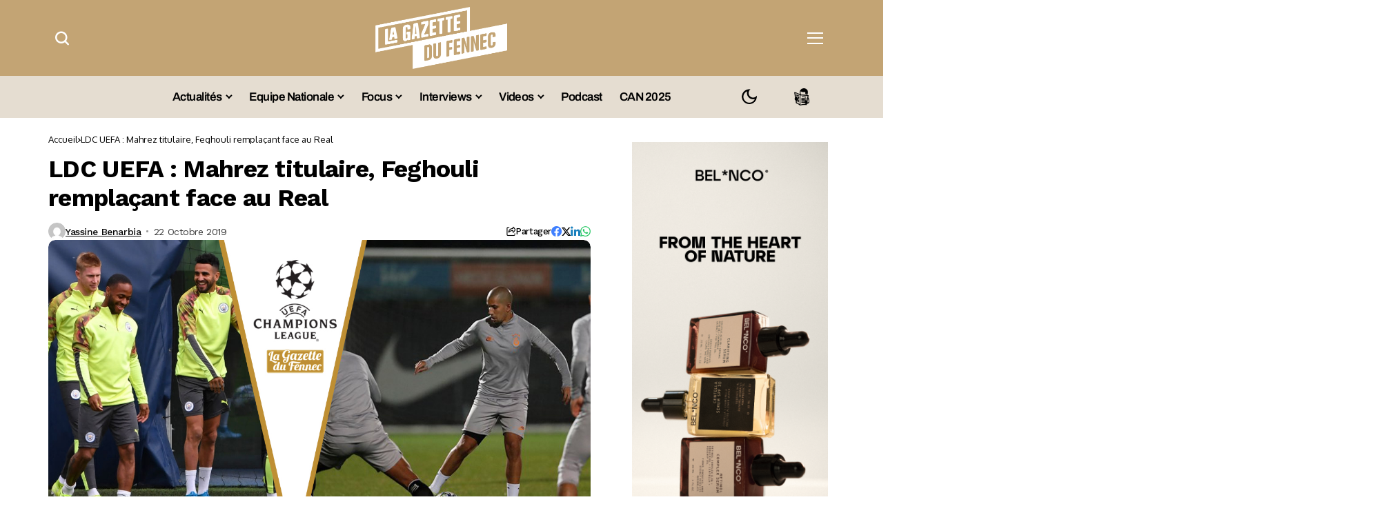

--- FILE ---
content_type: text/html; charset=UTF-8
request_url: https://lagazettedufennec.com/ldc-uefa-mahrez-titulaire-feghouli-remplacant-face-real/
body_size: 45525
content:
<!DOCTYPE html>
<!--[if IE 9 ]><html class="ie ie9" lang="fr-FR"><![endif]-->
   <html lang="fr-FR"> 
      <head>
         <meta charset="UTF-8">
         <meta http-equiv="X-UA-Compatible" content="IE=edge">
         <meta name="viewport" content="width=device-width, initial-scale=1">
		  <!-- Google tag (gtag.js) -->
<script async src="https://www.googletagmanager.com/gtag/js?id=G-RXZQ2JPSF0" type="pmdelayedscript" data-cfasync="false" data-no-optimize="1" data-no-defer="1" data-no-minify="1"></script>
<script type="pmdelayedscript" data-cfasync="false" data-no-optimize="1" data-no-defer="1" data-no-minify="1">
  window.dataLayer = window.dataLayer || [];
  function gtag(){dataLayer.push(arguments);}
  gtag('js', new Date());

  gtag('config', 'G-RXZQ2JPSF0');
</script>
         <link rel="preload" as="style" onload="this.onload=null;this.rel='stylesheet'" id="bopea_fonts_url_preload" href="https://lagazettedufennec.com/wp-content/cache/perfmatters/lagazettedufennec.com/fonts/9c45132cd2ac.google-fonts.min.css" crossorigin><noscript><link rel="stylesheet" href="https://lagazettedufennec.com/wp-content/cache/perfmatters/lagazettedufennec.com/fonts/9c45132cd2ac.google-fonts.min.css"></noscript><link rel="profile" href="https://gmpg.org/xfn/11">
                  <script id="pmcs-1-delay-slider-js">(function () {
  const START_EVENTS = ['pointerdown','touchstart','wheel','keydown','mousemove','scroll'];
  let started = false;

  function wireSwiper(el) {
    if (!el) return;
    if (el.dataset.autoplayHooked) return;
    el.dataset.autoplayHooked = '1';

    (function waitForSwiper(){
      const s = el.swiper;
      if (!s) { 
        requestAnimationFrame(waitForSwiper); 
        return; 
      }

      // stop immediately after init
      try { s.autoplay && s.autoplay.stop(); } catch(e){}

      const startOnce = () => {
        if (started) return;
        started = true;

        // ensure autoplay config exists, then start
        if (!s.params.autoplay) {
          s.params.autoplay = { delay: 6000, disableOnInteraction: false };
        } else {
          s.params.autoplay.delay = s.params.autoplay.delay || 6000;
          s.params.autoplay.disableOnInteraction = false;
        }
        try { s.autoplay && s.autoplay.start(); } catch(e){}
      };

      START_EVENTS.forEach(evt =>
        window.addEventListener(evt, startOnce, { once: true, passive: true })
      );
    })();
  }

  function prime(root = document) {
    root
      .querySelectorAll(
        '.fixit .swiper, .fixit.swiper, .fixit .swiper-container, .fixit.swiper-container'
      )
      .forEach(wireSwiper);
  }

  // Elementor widget lifecycle hooks (catches late inits)
  function hookElementor() {
    const h = window.elementorFrontend && window.elementorFrontend.hooks;
    if (!h) return;

    ['slides','image-carousel','media-carousel','gallery','posts','loop-grid']
      .forEach(name => 
        h.addAction(`frontend/element_ready/${name}.default`, $scope => {
          prime($scope[0] || document);
        })
      );
  }

  // MutationObserver backup for any dynamic re-render
  const mo = new MutationObserver(muts => {
    muts.forEach(m => 
      m.addedNodes && m.addedNodes.forEach(n => {
        if (n.nodeType !== 1) return;

        const selector = '.fixit .swiper, .fixit.swiper, .fixit .swiper-container, .fixit.swiper-container';

        if (n.matches?.(selector)) {
          wireSwiper(n);
        } else if (n.querySelector?.(selector)) {
          prime(n);
        }
      })
    );
  });

  function init() {
    prime();
    hookElementor();
    mo.observe(document.documentElement, { childList: true, subtree: true });
  }

  if (document.readyState === 'loading') {
    document.addEventListener('DOMContentLoaded', init);
  } else {
    init();
  }
})();

</script><meta name='robots' content='index, follow, max-image-preview:large, max-snippet:-1, max-video-preview:-1' />
	<style>img:is([sizes="auto" i], [sizes^="auto," i]) { contain-intrinsic-size: 3000px 1500px }</style>
	
	<!-- This site is optimized with the Yoast SEO plugin v26.6 - https://yoast.com/wordpress/plugins/seo/ -->
	<title>LDC UEFA : Mahrez titulaire, Feghouli remplaçant face au Real</title><link rel="preload" href="https://lagazettedufennec.com/wp-content/uploads/2025/03/logo3.png" as="image" fetchpriority="high"><link rel="preload" href="https://lagazettedufennec.com/wp-content/uploads/2024/07/dark-lgdf-logo.png" as="image" fetchpriority="high"><link rel="preload" href="https://lagazettedufennec.com/wp-content/uploads/2026/01/MjAyNjAxZjRlZDM1M2RjNThlNjhmMTg2MGU5Y2M3ODE2ZDQ2YzE-680x382.jpeg" as="image" imagesrcset="https://lagazettedufennec.com/wp-content/uploads/2026/01/MjAyNjAxZjRlZDM1M2RjNThlNjhmMTg2MGU5Y2M3ODE2ZDQ2YzE-680x382.jpeg 680w, https://lagazettedufennec.com/wp-content/uploads/2026/01/MjAyNjAxZjRlZDM1M2RjNThlNjhmMTg2MGU5Y2M3ODE2ZDQ2YzE-300x169.jpeg 300w, https://lagazettedufennec.com/wp-content/uploads/2026/01/MjAyNjAxZjRlZDM1M2RjNThlNjhmMTg2MGU5Y2M3ODE2ZDQ2YzE-1024x575.jpeg 1024w, https://lagazettedufennec.com/wp-content/uploads/2026/01/MjAyNjAxZjRlZDM1M2RjNThlNjhmMTg2MGU5Y2M3ODE2ZDQ2YzE-768x432.jpeg 768w, https://lagazettedufennec.com/wp-content/uploads/2026/01/MjAyNjAxZjRlZDM1M2RjNThlNjhmMTg2MGU5Y2M3ODE2ZDQ2YzE-1100x618.jpeg 1100w, https://lagazettedufennec.com/wp-content/uploads/2026/01/MjAyNjAxZjRlZDM1M2RjNThlNjhmMTg2MGU5Y2M3ODE2ZDQ2YzE-200x112.jpeg 200w, https://lagazettedufennec.com/wp-content/uploads/2026/01/MjAyNjAxZjRlZDM1M2RjNThlNjhmMTg2MGU5Y2M3ODE2ZDQ2YzE.jpeg 1260w" imagesizes="(max-width: 680px) 100vw, 680px" fetchpriority="high">
	<meta name="description" content="La Ligue des Champions européenne au menu ce mardi soir pour nos Fennecs avec une bonne nouvelle pour Mahrez qui est annoncé titulaire avec Manchester" />
	<link rel="canonical" href="https://lagazettedufennec.com/ldc-uefa-mahrez-titulaire-feghouli-remplacant-face-real/" />
	<meta property="og:locale" content="fr_FR" />
	<meta property="og:type" content="article" />
	<meta property="og:title" content="LDC UEFA : Mahrez titulaire, Feghouli remplaçant face au Real" />
	<meta property="og:description" content="La Ligue des Champions européenne au menu ce mardi soir pour nos Fennecs avec une bonne nouvelle pour Mahrez qui est annoncé titulaire avec Manchester" />
	<meta property="og:url" content="https://lagazettedufennec.com/ldc-uefa-mahrez-titulaire-feghouli-remplacant-face-real/" />
	<meta property="og:site_name" content="La Gazette du Fennec" />
	<meta property="article:publisher" content="https://fr-fr.facebook.com/LaGazetteDuFennec/" />
	<meta property="article:published_time" content="2019-10-22T18:46:53+00:00" />
	<meta property="og:image" content="https://lagazettedufennec.com/wp-content/uploads/2019/10/papier-ldc-avant.jpg" />
	<meta property="og:image:width" content="1281" />
	<meta property="og:image:height" content="720" />
	<meta property="og:image:type" content="image/jpeg" />
	<meta name="author" content="Yassine Benarbia" />
	<meta name="twitter:card" content="summary_large_image" />
	<meta name="twitter:creator" content="@LGDFennec" />
	<meta name="twitter:site" content="@LGDFennec" />
	<meta name="twitter:label1" content="Écrit par" />
	<meta name="twitter:data1" content="Yassine Benarbia" />
	<meta name="twitter:label2" content="Durée de lecture estimée" />
	<meta name="twitter:data2" content="1 minute" />
	<!-- / Yoast SEO plugin. -->


<link rel='dns-prefetch' href='//static.fastcmp.com' />
<link rel='dns-prefetch' href='//www.flashb.id' />
<link rel='dns-prefetch' href='//cdn.jsdelivr.net' />
<link rel='dns-prefetch' href='//cdn.pushmaster-cdn.xyz' />

<link rel="alternate" type="application/rss+xml" title="La Gazette du Fennec &raquo; Flux" href="https://lagazettedufennec.com/feed/" />
<link rel="alternate" type="application/rss+xml" title="La Gazette du Fennec &raquo; Flux des commentaires" href="https://lagazettedufennec.com/comments/feed/" />
	    
    <meta name="description" content="La Ligue des Champions européenne au menu ce mardi soir pour nos Fennecs avec une bonne nouvelle pour Mahrez qui est annoncé titulaire avec Manchester City alors que Feghouli débutera sur le banc face au Real Madrid. A noter que Benzia n&#8217;est pas dans le groupe de l&#8217;Olympiakos qui affronte le Bayern Munich ! Pep [&hellip;]">
        
        <meta property="og:image" content="https://lagazettedufennec.com/wp-content/uploads/2019/10/papier-ldc-avant-1024x576.jpg">    
        
    <meta property="og:title" content="LDC UEFA : Mahrez titulaire, Feghouli remplaçant face au Real">
    <meta property="og:url" content="https://lagazettedufennec.com/ldc-uefa-mahrez-titulaire-feghouli-remplacant-face-real/">
    <meta property="og:site_name" content="La Gazette du Fennec">	
        <meta property="og:description" content="La Ligue des Champions européenne au menu ce mardi soir pour nos Fennecs avec une bonne nouvelle pour Mahrez qui est annoncé titulaire avec Manchester City alors que Feghouli débutera sur le banc face au Real Madrid. A noter que Benzia n&#8217;est pas dans le groupe de l&#8217;Olympiakos qui affronte le Bayern Munich ! Pep [&hellip;]" />
	    	<meta property="og:type" content="article"/>
    <meta property="article:published_time" content="2019-10-22T18:46:53+00:00"/>
    <meta property="article:modified_time" content="2019-10-22T18:46:53+00:00"/>
    <meta name="author" content="Yassine Benarbia"/>
    <meta name="twitter:card" content="summary_large_image"/>
    <meta name="twitter:creator" content="@envato"/>
        <meta name="twitter:label1" content="Written by"/>
        <meta name="twitter:data1" content="Yassine Benarbia"/>
	<style>
.banner-mobile { display: none; }
.banner-desktop { display: block; }

@media screen and (max-width: 768px) {
  .banner-desktop { display: none; }
  .banner-mobile { display: block; }
}
</style><link rel='stylesheet' id='post-views-counter-frontend-css' href='https://lagazettedufennec.com/wp-content/plugins/post-views-counter/css/frontend.css?ver=1.7.0' media='all' />
<style id='fast-cmp-custom-styles-inline-css'>
#fast-cmp-container button.fast-cmp-button-primary{background-color:#bc9136!important;color:#FFFFFF!important;}#fast-cmp-container #fast-cmp-home button.fast-cmp-button-secondary{box-shadow: inset 0 0 0 1px #bc9136!important;}#fast-cmp-container #fast-cmp-home button.fast-cmp-navigation-button{box-shadow: inset 0 0 0 1px #bc9136!important;}#fast-cmp-container #fast-cmp-home button.fast-cmp-button-secondary{color:#bc9136!important;}#fast-cmp-container #fast-cmp-home button.fast-cmp-button-secondary:hover{box-shadow: inset 0 0 0 1px #bc9136!important;color:#bc9136!important;}#fast-cmp-container #fast-cmp-home button.fast-cmp-navigation-button, #fast-cmp-container .fast-cmp-layout-header .fast-cmp-navigation-button{background-color:transparent!important;color:#bc9136!important;}#fast-cmp-container #fast-cmp-home button.fast-cmp-navigation-button:hover, #fast-cmp-container .fast-cmp-layout-header .fast-cmp-navigation-button:hover{box-shadow: inset 0 0 0 1px #bc9136!important;color:#bc9136!important;}#fast-cmp-container #fast-cmp-consents .fast-cmp-layout-nav button.fast-cmp-navigation-button {color: #bc9136!important;box-shadow: inset 0 0 0 1px #bc9136!important;}#fast-cmp-form .fast-cmp-spinner {border-left-color: #FFFFFF!important;}#fast-cmp-container button.fast-cmp-button-primary:focus {border-color: #bc9136!important;box-shadow: inset 0 0 0 2px #bc9136, inset 0 0 0 4px #fff!important;outline: solid transparent !important;}
</style>
<style id='actirise-presized-inline-css'>
div[data-actirise-slot="aside-desktop"]{ display: none;  margin: 10px auto;}@media screen and (min-width: 770px){div[data-actirise-slot="aside-desktop"].device-desktop{display: flex !important;width: 100%;min-height: 620px; }} @media screen and (min-width: 481px) and (max-width: 769px){div[data-actirise-slot="aside-desktop"].device-tablet{display: flex !important;width: 100%;min-height: 620px; }}div[data-actirise-slot="top-page"]{ display: none;  margin: 10px auto;}@media screen and (min-width: 770px){div[data-actirise-slot="top-page"].device-desktop{display: flex !important;width: 100%;min-height: 250px; }} @media screen and (max-width: 480px){div[data-actirise-slot="top-page"].device-mobile{display: flex !important;width: 100%;min-height: 280px; }} @media screen and (min-width: 481px) and (max-width: 769px){div[data-actirise-slot="top-page"].device-tablet{display: flex !important;width: 100%;min-height: 280px; }}div[data-actirise-slot="top-content"]{ display: none;  margin: 10px auto;}@media screen and (min-width: 770px){div[data-actirise-slot="top-content"].device-desktop{display: flex !important;width: 100%;min-height: 300px; }} @media screen and (max-width: 480px){div[data-actirise-slot="top-content"].device-mobile{display: flex !important;width: 100%;min-height: 380px; }} @media screen and (min-width: 481px) and (max-width: 769px){div[data-actirise-slot="top-content"].device-tablet{display: flex !important;width: 100%;min-height: 380px; }}
</style>
<link rel='stylesheet' id='wp-block-library-css' href='https://lagazettedufennec.com/wp-includes/css/dist/block-library/style.min.css?ver=6.8.3' media='all' />
<style id='wp-block-library-theme-inline-css'>
.wp-block-audio :where(figcaption){color:#555;font-size:13px;text-align:center}.is-dark-theme .wp-block-audio :where(figcaption){color:#ffffffa6}.wp-block-audio{margin:0 0 1em}.wp-block-code{border:1px solid #ccc;border-radius:4px;font-family:Menlo,Consolas,monaco,monospace;padding:.8em 1em}.wp-block-embed :where(figcaption){color:#555;font-size:13px;text-align:center}.is-dark-theme .wp-block-embed :where(figcaption){color:#ffffffa6}.wp-block-embed{margin:0 0 1em}.blocks-gallery-caption{color:#555;font-size:13px;text-align:center}.is-dark-theme .blocks-gallery-caption{color:#ffffffa6}:root :where(.wp-block-image figcaption){color:#555;font-size:13px;text-align:center}.is-dark-theme :root :where(.wp-block-image figcaption){color:#ffffffa6}.wp-block-image{margin:0 0 1em}.wp-block-pullquote{border-bottom:4px solid;border-top:4px solid;color:currentColor;margin-bottom:1.75em}.wp-block-pullquote cite,.wp-block-pullquote footer,.wp-block-pullquote__citation{color:currentColor;font-size:.8125em;font-style:normal;text-transform:uppercase}.wp-block-quote{border-left:.25em solid;margin:0 0 1.75em;padding-left:1em}.wp-block-quote cite,.wp-block-quote footer{color:currentColor;font-size:.8125em;font-style:normal;position:relative}.wp-block-quote:where(.has-text-align-right){border-left:none;border-right:.25em solid;padding-left:0;padding-right:1em}.wp-block-quote:where(.has-text-align-center){border:none;padding-left:0}.wp-block-quote.is-large,.wp-block-quote.is-style-large,.wp-block-quote:where(.is-style-plain){border:none}.wp-block-search .wp-block-search__label{font-weight:700}.wp-block-search__button{border:1px solid #ccc;padding:.375em .625em}:where(.wp-block-group.has-background){padding:1.25em 2.375em}.wp-block-separator.has-css-opacity{opacity:.4}.wp-block-separator{border:none;border-bottom:2px solid;margin-left:auto;margin-right:auto}.wp-block-separator.has-alpha-channel-opacity{opacity:1}.wp-block-separator:not(.is-style-wide):not(.is-style-dots){width:100px}.wp-block-separator.has-background:not(.is-style-dots){border-bottom:none;height:1px}.wp-block-separator.has-background:not(.is-style-wide):not(.is-style-dots){height:2px}.wp-block-table{margin:0 0 1em}.wp-block-table td,.wp-block-table th{word-break:normal}.wp-block-table :where(figcaption){color:#555;font-size:13px;text-align:center}.is-dark-theme .wp-block-table :where(figcaption){color:#ffffffa6}.wp-block-video :where(figcaption){color:#555;font-size:13px;text-align:center}.is-dark-theme .wp-block-video :where(figcaption){color:#ffffffa6}.wp-block-video{margin:0 0 1em}:root :where(.wp-block-template-part.has-background){margin-bottom:0;margin-top:0;padding:1.25em 2.375em}
</style>
<style id='classic-theme-styles-inline-css'>
/*! This file is auto-generated */
.wp-block-button__link{color:#fff;background-color:#32373c;border-radius:9999px;box-shadow:none;text-decoration:none;padding:calc(.667em + 2px) calc(1.333em + 2px);font-size:1.125em}.wp-block-file__button{background:#32373c;color:#fff;text-decoration:none}
</style>
<link rel="stylesheet" id="fdm-front-css" href="https://lagazettedufennec.com/wp-content/cache/perfmatters/lagazettedufennec.com/minify/895d6d853680.fdm-admin.min.css?ver=2.0.1" media="all">


<link rel='stylesheet' id='bopea_layout-css' href='https://lagazettedufennec.com/wp-content/themes/bopea/css/layout.css?ver=1.0.8' media='all' />
<link rel="stylesheet" id="bopea_style-css" href="https://lagazettedufennec.com/wp-content/cache/perfmatters/lagazettedufennec.com/minify/c232060b2642.style.min.css?ver=1.0.8" media="all">
<style id='bopea_style-inline-css'>
body.options_dark_skin{ --jl-logo-txt-color: #fff; --jl-logo-txt-side-color: #fff; --jl-logo-txt-foot-color: #fff; --jl-sh-bg: #fff; --jl-theme-head-color: #fff; --jl-single-head-color: #fff; --jl-single-h1-color: #fff; --jl-single-h2-color: #fff; --jl-single-h3-color: #fff; --jl-single-h4-color: #fff; --jl-single-h5-color: #fff; --jl-single-h6-color: #fff; --jl-main-color: #c69b4a; --jl-bg-color: #010617; --jl-boxbg-color: #010617; --jl-txt-color: #FFF; --jl-btn-bg: #454545; --jl-comment-btn-link: #454545; --jl-comment-btn-linkc: #FFF; --jlgdpr-bg: #222; --jlgdpr-color: #FFF; --jl-menu-bg: #000000; --jl-menu-line-color: #2f2f2f; --jl-menu-color: #ffffff; --jl-menu-hcolor: #ffffff; --jl-sub-bg-color: #222; --jl-sub-menu-color: #FFF; --jl-sub-line-color: #464646; --jl-sub-item-bg: #333; --jl-sub-hcolor: #7118ff; --jl-logo-bg: #111; --jl-logo-color: #FFF; --jl-single-color: #FFF; --jl-single-link-color: #7118ff; --jl-single-link-hcolor: #7118ff; --jl-except-color: #ddd; --jl-meta-color: #ffffff; --jl-post-line-color: #494949; --jl-author-bg: #454545; --jl-foot-bg: #020D34; --jl-foot-color: #dcdcdc; --jl-foot-link: #ffffff; --jl-foot-hlink: #005aff; --jl-foot-head: #005aff; --jl-foot-line: rgba(136,136,136,0.15); } body.admin-bar{ --jl-stick-abar: 32px; } body{ --jl-canvas-w: 350px; --jl-logo-size: 32px; --jl-logo-size-mob: 30px; --jl-logo-txt-sps: ; --jl-logo-txt-color: #ffffff; --jl-logo-txt-side-color: #000; --jl-logo-txt-foot-color: #000; --jl-img-h: 56.25%; --jl-sh-bg: #000; --jl-theme-head-color: #000; --jl-single-head-color: #000; --jl-single-h1-color: #000; --jl-single-h2-color: #000; --jl-single-h3-color: #000; --jl-single-h4-color: #000; --jl-single-h5-color: #000; --jl-single-h6-color: #000; --jl-main-width: 1180px; --jl-boxed-p: 30px; --jl-main-color: #bf8f34; --jl-cat-sk: #bf8f34; --jl-bg-color: #FFF; --jl-boxbg-color: #FFF; --jl-txt-color: #000; --jl-txt-light: #FFF; --jl-btn-bg: #000; --jl-comment-btn-link: #F1F1F1; --jl-comment-btn-linkc: #000; --jl-desc-light: #ddd; --jl-meta-light: #ffffff; --jl-input-radius: 5px; --jl-input-size: 15px; --jl-button-radius: 5px; --jl-fnav-radius: 0px; --jl-menu-bg: #ffffff; --jl-menu-line-color: #eeeeee; --jl-menu-color: #000000; --jl-menu-hcolor: #000000; --jl-sub-bg-color: #ffffff; --jl-sub-menu-color: #0a0a0a; --jl-sub-line-color: #eeeeee; --jl-sub-m-radius: 8px; --jl-menu-ac-color: #bf8f34; --jl-menu-ac-height: 3px; --jl-logo-bg: #FFF; --jl-logo-color: #000; --jl-pa-ach: 33px; --jl-pa-ach-excp: 16px; --jl-ache-4col: 25px; --jl-ache-3col: 35px; --jl-ache-2col: 35px; --jl-ach-excp: 14px; --jl-ach-ls-excp: 0em; --jl-ach-lh-excp: 1.5; --jl-excpt-row: 2; --jl-single-title-size: 35px; --jl-sub-title-s: 17px; --jl-subt-max: 100%; --jl-single-color: #282828; --jl-single-link-color: #7118ff; --jl-single-link-hcolor: #7118ff; --jl-except-color: #666; --jl-meta-color: #0a0a0a; --jl-post-line-color: #e9e9e9; --jl-author-bg: rgba(136,136,136,0.1); --jl-post-related-size: 18px; --jl-foot-bg: #f9f9fa; --jl-foot-color: #0a0a0a; --jl-foot-link: #0a0a0a; --jl-foot-hlink: #005aff; --jl-foot-head: #000000; --jl-foot-line: rgba(136,136,136,0.15); --jl-foot-menu-col: 3; --jl-foot-title-size: 18px; --jl-foot-font-size: 14px; --jl-foot-copyright: 13px; --jl-foot-menu-size: 13px; --jl-body-font: Oxygen, Verdana, Geneva, sans-serif; --jl-body-font-size: 14px; --jl-body-font-weight: 400; --jl-body-spacing: 0em; --jl-body-line-height: 1.5; --jl-logo-width: 110px; --jl-m-logo-width: 110px; --jl-s-logo-width: 110px; --jl-fot-logo-width: 110px; --jl-title-font: Work Sans, Verdana, Geneva, sans-serif; --jl-title-font-weight: 700; --jl-title-transform: none; --jl-title-space: -0.02em; --jl-title-line-height: 1.2; --jl-title-line-h: 1px; --jl-content-font-size: 17px; --jl-content-spacing: 0em; --jl-content-line-height: 1.6; --jl-sec-menu-height: 65px; --jl-stick-space: 20px; --jl-stick-abar: 0px; --jl-stick-abmob: 46px; --jl-menu-font: Work Sans, Verdana, Geneva, sans-serif; --jl-menu-font-size: 17px; --jl-menu-font-weight: 600; --jl-menu-transform: capitalize; --jl-menu-space: -0.03em; --jl-spacing-menu: 25px; --jl-submenu-font-size: 15px; --jl-submenu-font-weight: 500; --jl-submenu-transform: capitalize; --jl-submenu-space: -0.02em; --jl-sub-item-bg: #f6f6f6; --jl-sub-hcolor: #7118ff; --jl-cat-font-size: 13px; --jl-cat-font-weight: 500; --jl-cat-font-space: -0.03em; --jl-cat-transform: capitalize; --jl-meta-font-size: 13px; --jl-meta-font-ssize: 14px; --jl-meta-font-weight: 400; --jl-meta-a-font-weight: 500; --jl-meta-font-space: -0.03em; --jl-meta-transform: capitalize; --jl-button-font-size: 14px; --jl-button-font-weight: 500; --jl-button-transform: none; --jl-button-space: 0em; --jl-loadmore-font-size: 13px; --jl-loadmore-font-weight: 500; --jl-loadmore-transform: none; --jl-loadmore-space: 0em; --jl-border-rounded: 10px; --jl-top-rounded: 6px; --jlgdpr-width: 350px; --jlgdpr-space: 20px; --jlgdpr-radius: 10px; --jlgdpr-padding: 20px; --jlgdpr-pos: flex-start; --jl-cookie-des-size: 13px; --jl-cookie-btn-size: 13px; --jlgdpr-btn: 5px; --jl-cookie-btn-space: 0em; --jl-cookie-btn-transform: capitalize; --jlgdpr-bg: #fff; --jlgdpr-color: #000; --jl-widget-fsize: 18px; --jl-widget-space: -0.03em; --jl-widget-transform: capitalize; } ::selection { background-color: #c69b4a; color: #FFF; } .jl_rel_posts .jl_imgw { padding-bottom: var(--jl-img-h, 66.66667%) !important; height: unset !important; } .jl_lg_opt .jl_ov_el .jl_fe_text .jl_fe_inner{ position: relative !important; z-index: 1; } .jl_lg_opt .jl_cap_ov.jlcapvv{ z-index: 0; } * { text-rendering: optimizeLegibility; -webkit-font-smoothing: antialiased; -moz-osx-font-smoothing: grayscale; }  .jl_fr12_inner .jl_imgw, .jl_fr7_inner .jl_p_fr7 .jl_imgw, .jl_fr6_inner .jl_cgrid_layout .jl_imgw{ padding-bottom: var(--jl-img-h, 66.66667%); height: unset; } .jl_fe_text{ text-align: var(--jl-t-align, left); } .jl_sifea_img{max-width: fit-content;}  .jl_achv_tpl_list{ --jl-ache-title: 20px; } .jl_achv_tpl_2grid{ --jl-ache-title: 22px; } .jl_achv_tpl_3grid{ --jl-ache-title: 22px; } .jl_achv_tpl_4grid{ --jl-ache-title: 17px; } .jl_achv_tpl_classic{ --jl-ache-title: 35px; } .jl_achv_tpl_2ov{ --jl-ache-title: 23px; } .jl_achv_tpl_3ov{ --jl-ache-title: 22px; } .jl_achv_tpl_4ov{ --jl-ache-title: 18px; }  .jl_tline .jl_fe_title a, .jl_tline .jl_wc_title a, .jl_tline .woocommerce-loop-product__title a, .jl_tline .jl_navpost .jl_cpost_title, .jl_bgt .jl_fe_title a, .jl_bgt .jl_wc_title a, .jl_bgt .woocommerce-loop-product__title a, .jl_bgt .jl_navpost .jl_cpost_title{ display: inline !important; } body.options_dark_skin #jl_sb_nav{ --jl-bg-color: #010617; --sect-t-color: #fff; --jl-txt-color: #fff; --jl-meta-color: #ddd; --jl-post-line-color: #303041; --jl-theme-head-color: var(--sect-t-color); } #jl_sb_nav{ --jl-bg-color: #ffffff; --sect-t-color: #000; --jl-txt-color: #000; --jl-meta-color: #0a0a0a; --jl-post-line-color: #e9ecef; --jl-theme-head-color: var(--sect-t-color); } .jl_sh_ctericons.jlshcolor li, .jl_sh_ctericons.jlshsc li{ display: flex; align-items: center; } .jl_sh_ctericons.jlshcolor .jl_sh_i, .jl_sh_ctericons.jlshsc .jl_sh_i{ display: flex; } .jl_encanw #jl_sb_nav .logo_small_wrapper a img.jl_logo_n{ opacity: 0; } .jl_encanw #jl_sb_nav .logo_small_wrapper a img.jl_logo_w{ opacity: 1; } .jl_enhew .jlc-hmain-in .logo_small_wrapper a img.jl_logo_n{ opacity: 0; } .jl_enhew .jlc-hmain-in .logo_small_wrapper a img.jl_logo_w{ opacity: 1; } .jl_enstew .jlc-stick-main-in .logo_small_wrapper a img.jl_logo_n{ opacity: 0; } .jl_enstew .jlc-stick-main-in .logo_small_wrapper a img.jl_logo_w{ opacity: 1; } .jl_ovt{ height: 1px; visibility: hidden; margin: 0px; padding: 0px; } .jl_ads_wrap_sec *{ margin: 0px; padding: 0px; } .jl_ads_wrap_sec.jl_head_adsab{align-items:center;}.jl_ads_wrap_sec.jl_head_adsbl{margin-top: 40px; align-items:center;}.jl_ads_wrap_sec.jl_con_adsab{align-items:center;}.jl_ads_wrap_sec.jl_con_adsbl{align-items:center;}.jl_ads_wrap_sec.jl_auth_adsab{margin-top: 40px; align-items:center;}.jl_ads_wrap_sec.jl_auth_adsbl{align-items:center;}.jl_ads_wrap_sec.jl_rel_adsab{align-items:center;}.jl_ads_wrap_sec.jl_rel_adsbl{align-items:center;}.jl_ads_wrap_sec.jl_foot_adsab{margin-bottom: 40px; align-items:center;}.jl_ads_wrap_sec.jl_foot_adsbl{padding: 40px 0px; align-items:center;}.jl_imgw:hover .jl_imgin img, .jl_ov_el:hover .jl_imgin img, .jl_box_info:hover .jl_box_bg img{transform: scale(1.01);}.jlac_smseah.active_search_box{ overflow: unset; } .jlac_smseah.active_search_box .search_header_wrapper .jli-search{ transform: scale(.9); } .jlac_smseah.active_search_box .search_header_wrapper .jli-search:before{ font-family: "jl_font" !important; content: "\e906" !important; } .jl_shwp{ display: flex; height: 100%; } .jl_ajse{ position: absolute !important; background: var(--jl-sub-bg-color); width: 350px; top: 100% !important; right: 0px; left: auto; padding: 15px 20px; height: unset; box-shadow: 0 0 25px 0 rgba(0,0,0,.08); border-radius: var(--jl-sub-m-radius, 8px); transform: translateY(-0.6rem); } .jl_ajse .searchform_theme{ padding: 0px; float: none !important; position: unset; transform: unset; display: flex; align-items: center; justify-content: space-between; border-radius: 0px; border-bottom: 0px !important; } .jl_ajse .jl_search_head{ width: 100%; display: flex; flex-direction: column; } .jl_ajse.search_form_menu_personal .searchform_theme .search_btn{ float: none; border: 0px !important; height: 30px; font-size: 14px; color: var(--jl-sub-menu-color) !important; } .jl_ajse .jl_shnone{ font-size: 14px; margin: 0px; } .jl_ajse.search_form_menu_personal .searchform_theme .search_btn::-webkit-input-placeholder{ color: var(--jl-sub-menu-color) !important; } .jl_ajse.search_form_menu_personal .searchform_theme .search_btn::-moz-placeholder{ color: var(--jl-sub-menu-color) !important; } .jl_ajse.search_form_menu_personal .searchform_theme .search_btn:-ms-input-placeholder{ color: var(--jl-sub-menu-color) !important; } .jl_ajse.search_form_menu_personal .searchform_theme .search_btn:-moz-placeholder{ color: var(--jl-sub-menu-color) !important; } .jl_ajse .searchform_theme .button{ height: 30px; position: unset; padding: 0px 12px !important; background: var(--jl-main-color) !important; border-radius: var(--jl-sbr, 4px); text-transform: capitalize; font-weight: var(--jl-button-font-weight); font-size: 14px; width: auto; letter-spacing: var(--jl-submenu-space); } .jlc-hmain-w.jl_base_menu .jl_ajse .searchform_theme .button i.jli-search, .jlc-stick-main-w .jl_ajse .searchform_theme .button i.jli-search{ color: #fff !important; font-size: 12px; } .jl_ajse .jl_search_wrap_li{ --jl-img-space: 10px; --jl-img-w: 90px; --jl-smimg-h: 70px; --jl-h-align: left; --jl-t-size: 14px; --jl-txt-color: var(--jl-sub-menu-color) !important; --jl-meta-color: var(--jl-sub-menu-color) !important; --jlrow-gap: 15px; --jl-img-m: 13px; --jl-post-line-color: transparent; } .jl_ajse .jl_search_wrap_li .jl-donut-front{ top: 0px; right: 0px; } .jl_ajse .jl_search_wrap_li .jl_grid_wrap_f{ width: 100%; display: grid; overflow: hidden; grid-template-columns: repeat(1,minmax(0,1fr)); grid-row-gap: var(--jlrow-gap); border-top: 2px solid var(--jl-sub-line-color); padding-top: 20px; margin-top: 10px; margin-bottom: 6px; } .jl_ajse .jl_search_wrap_li .jl_li_in{ flex-direction: row !important; } .jl_ajse .jl_search_wrap_li .jl_li_in .jl_img_holder{ height: 70px !important; -webkit-flex: 0 0 var(--jl-img-w, 180px); -ms-flex: 0 0 var(--jl-img-w, 180px); flex: 0 0 var(--jl-img-w, 180px); width: var(--jl-img-w, 180px); } .jl_ajse .jl_search_wrap_li .jl_li_in .jl_img_holder .jl_imgw{ height: 70px !important; } .jl_ajse .jl_post_meta{ opacity: .5; margin-top: 5px !important; } .jl_ajse .jl_post_meta .jl_author_img_w, .jl_ajse .jl_post_meta .post-date:before{ display: none; } .jl_item_bread i{font-size: inherit;} .logo_link, .logo_link:hover{ font-family: var(--jl-title-font); font-weight: var(--jl-title-font-weight); text-transform: var(--jl-title-transform); letter-spacing: var(--jl-logo-txt-sps); line-height: var(--jl-title-line-height); font-size: var(--jl-logo-size); color: var(--jl-logo-txt-color); } @media only screen and (max-width: 767px) { .logo_link, .logo_link:hover{ font-size: var(--jl-logo-size-mob); } } .logo_link > h1, .logo_link > span{ font-size: inherit; color: var(--jl-logo-txt-color); } .jl_mobile_nav_inner .logo_link, .jl_mobile_nav_inner .logo_link:hover{ color: var(--jl-logo-txt-side-color); } .jl_ft_cw .logo_link, .jl_ft_cw .logo_link:hover{ color: var(--jl-logo-txt-foot-color); } body, p, .jl_fe_des{ letter-spacing: var(--jl-body-spacing); } .jl_content, .jl_content p{ font-size: var(--jl-content-font-size); line-height: var(--jl-content-line-height); letter-spacing: var(--jl-content-spacing); } .jl_vid_mp.jl_livid.sgvpop{ display: flex; } .jl_vid_mp.jl_livid.sgvpop .jl_pop_vid{ position: absolute !important; } .jl_single_tpl7 .jl_vid_mp.jl_livid.sgvpop, .jl_shead_mix9 .jl_vid_mp.jl_livid.sgvpop, .jl_shead_mix12 .jl_vid_mp.jl_livid.sgvpop, .jl_shead_tpl3 .jl_vid_mp.jl_livid.sgvpop{ transform: unset; position: unset; margin: 30px auto 0px auto; } .post_sw{display: none;} .jls_con_w{max-width: 100%;}         .jl_nav_stick.menu-invisible.menu-detached .jl_r_menu{ -moz-transform: translateY(0%); -ms-transform: translateY(0%); -webkit-transform: translateY(0%); transform: translateY(0%); }     .jl_sticky_fixed .jl-sb-w .jl-sb-in, .jl_sticky_fixed .jl-sticky > *, .menu-detached .jl_sidebar_w, .jl_sticky_fixed .post_sw .post_s{ top: calc(var(--jl-sec-menu-height) + var(--jl-stick-space) + var(--jl-stick-abar)) !important; } .jl_lb3 .jl_cat_lbl, .jl_lb4 .jl_cat_lbl, .jl_lb5 .jl_cat_lbl, .jl_lb6 .jl_cat_lbl, .jl_lb7 .jl_cat_lbl{ padding: 4px 10px !important; border-radius: 16px !important; } .jlc-container, .jl_shead_tpl4.jl_shead_mix10 .jl_fe_text{max-width: 1180px;} .jl_sli_in .jl_sli_fb{order: 1;} .jl_sli_in .jl_sli_tw{order: 2;} .jl_sli_in .jl_sli_pi{order: 3;} .jl_sli_in .jl_sli_din{order: 4;} .jl_sli_in .jl_sli_wapp{order: 5;} .jl_sli_in .jl_sli_tele{order: 6;} .jl_sli_in .jl_sli_tumblr{order: 7;} .jl_sli_in .jl_sli_line{order: 7;} .jl_sli_in .jl_sli_mil{order: 7;}  .post_sw .jl_sli_in .jl_sli_pi, .jlp_hs .jl_sli_in .jl_sli_pi{display: none !important;} .post_sw .jl_sli_in .jl_sli_tele, .jlp_hs .jl_sli_in .jl_sli_tele{display: none !important;}  .post_sw .jl_sli_in .jl_sli_tumblr, .jlp_hs .jl_sli_in .jl_sli_tumblr{display: none !important;} .post_sw .jl_sli_in .jl_sli_line, .jlp_hs .jl_sli_in .jl_sli_line{display: none !important;}  .post_sw .jl_sli_in .jl_sli_mil, .jlp_hs .jl_sli_in .jl_sli_mil{display: none !important;}  .jl_sfoot .jl_sli_in .jl_sli_pi{display: none !important;} .jl_enltxt .logo_small_wrapper_table .logo_small_wrapper .logo_link *{ max-width: unset; width: unset; } .logo_small_wrapper_table .logo_small_wrapper a .jl_logo_w { position: absolute;top: 0px;left: 0px;opacity: 0; } .logo_small_wrapper_table .logo_small_wrapper .logo_link *{ max-width: var(--jl-logo-width); width: var(--jl-logo-width); } .jl_sleft_side .jl_smmain_side{ order: 1; padding-left: 20px; padding-right: 30px; } .jl_sleft_side .jl_smmain_con{ order: 2; } .jl_rd_wrap{ top: 0; } .jl_rd_read{ height: 5px; background-color: #ba9232; background-image: linear-gradient(to right, #caa24b 0%, #ba9232 100%); } .jl_view_none{display: none !important;} .jl_sifea_img, .jl_smmain_w .swiper-slide-inner{ border-radius: var(--jl-border-rounded); overflow: hidden; } .jl_shead_mix12 .jl_ov_layout, .jl_shead_mix10 .jl_ov_layout, .jl_shead_mix9 .jl_ov_layout{ border-radius: 0px; }   .jl_fot_gwp{ display: flex; width: 100%; justify-content: space-between; align-items: center; margin-top: 25px; } .jl_fot_gwp .jl_post_meta{ margin-top: 0px !important; } .jl_ma_layout .jl-ma-opt:nth-child(2) .jl_fot_gwp .jl_post_meta{ margin-top: 13px !important; } @media only screen and (min-width: 769px) { .jl_ma_layout .jl-ma-opt:nth-child(2) .jl_fot_gwp .jl_post_meta{ margin-top: 0px !important; } } .jl_fot_gwp .jl_fot_sh{ display: flex; } .jl_fot_gwp .jl_fot_sh > span{ display: flex; align-items: center; font-size: 14px; color: #B5B5B5; } .jl_fot_gwp .jl_fot_sh .jl_book_mark.jl_saved_p{ color: var(--jl-main-color); } .jl_fot_gwp .jl_fot_sh .jl_book_mark.jl_saved_p .jli-icon_save:before{ content: "\e901"; } .jl_fot_gwp .jl_fot_sh .jl_fot_share_i{ margin-left: 13px; } .jls_tooltip { position: relative; display: inline-block; cursor: pointer; } .jls_tooltip .jls_tooltip_w{ visibility: hidden; position: absolute; z-index: 1; opacity: 0; transition: opacity .3s; } .jls_tooltip:hover .jls_tooltip_w{ visibility: visible; opacity: 1; } .jls_tooltip .jls_tooltiptext { position: relative; display: flex; text-align: center; padding: 0px; justify-content: center; } .jl_ov_el .jls_tooltip .jls_tooltiptext{ --jl-sh-bg: #fff; } .jls_tooltip-top { padding-bottom: 10px !important; bottom: 100%; left: 50%; margin-left: -50px; } .jls_tooltiptext .jls_tooltip_in{ position: relative; z-index: 2; background: var(--jl-sh-bg); padding: 5px 0px; font-weight: 400; border-radius: 7px; } .jls_tooltip_in .jl_sli_line.jl_shli{ display: none !important; } .jls_tooltip > svg{ width: 0.93em; height: 0.93em; } .jls_tooltip > i{ font-size: 90%; } .jl_share_l_bg .jls_tooltiptext .jl_sli_in{ gap: 3px !important; display: flex; } .jls_tooltip-top .jls_tooltiptext::after { content: ""; position: absolute; bottom: -2px; right: 5px; width: 10px; height: 10px; margin-left: -5px; background-color: var(--jl-sh-bg); z-index: 1; transform: rotate(45deg); } .jl_fot_share_i .jls_tooltip_w{ width: auto; margin-left: 0px; right: 0px; bottom: auto; right: 1px; top: -46px; left: auto; } .jl_fot_share_i .jls_tooltip_w:before{ display:none; } .jl_fot_share_i .jls_tooltip_in{ padding: 6px 8px !important; } .jl_fot_share_i .jls_tooltip_in .post_sw{ display: block; width: auto; } .jl_fot_share_i.jl_share_l_bg.jls_tooltip{ z-index: 10; display: none; margin-left: var(--jl-sh-lp, auto); } .jl_fot_share_i.jl_share_l_bg.jls_tooltip:before{ display: none; } .jls_tooltiptext .jl_shli a{ flex: 0 0 25px; width: 25px !important; height: 25px !important; font-size: 12px !important; display: flex !important; align-items: center !important; justify-content: center !important; color: #fff !important } .jls_tooltiptext .jl_shli:before{ display: none; } .jl_share_l_bg .jls_tooltiptext .jl_sli_in .jl_shli a{ border-radius: 7px !important; color: #fff !important; transition: unset; text-decoration: none !important; } .jls_tooltiptext .single_post_share_icon_post li a i{ margin: 0px; } .jl_fot_gwp .jl_fot_sh .jl_fot_save > i, .jl_fot_gwp .jl_fot_sh .jl_fot_share_i > i{ transition: opacity 0.2s ease 0s; } .jl_fot_gwp .jl_fot_sh .jl_fot_save:hover > i, .jl_fot_gwp .jl_fot_sh .jl_fot_share_i:hover > i{ color: var(--jl-main-color); } .jl_main_achv .jl_fot_share_i.jl_share_l_bg.jls_tooltip{ display: inline-flex; }   .jl_home_bw .image-post-thumb{ margin-bottom: 30px; } .cat-item-58 span{background: #64a51d}.jl_cat_cid_58{--jl-catc-bg: #64a51d !important;}.jl_cat_opt4 .jl_cat_opt_w.jl_cat_cid_58{--jl-catb-bg: #64a51d !important;}.jl_f_cat .jl_cat58{--jl-cat-sk: #64a51d;}.cat-item-37 span{background: #ff2905}.jl_cat_cid_37{--jl-catc-bg: #ff2905 !important;}.jl_cat_opt4 .jl_cat_opt_w.jl_cat_cid_37{--jl-catb-bg: #ff2905 !important;}.jl_f_cat .jl_cat37{--jl-cat-sk: #ff2905;}.cat-item-10407 span{background: #006ff6}.jl_cat_cid_10407{--jl-catc-bg: #006ff6 !important;}.jl_cat_opt4 .jl_cat_opt_w.jl_cat_cid_10407{--jl-catb-bg: #006ff6 !important;}.jl_f_cat .jl_cat10407{--jl-cat-sk: #006ff6;}.cat-item-11462 span{background: #1da5ba}.jl_cat_cid_11462{--jl-catc-bg: #1da5ba !important;}.jl_cat_opt4 .jl_cat_opt_w.jl_cat_cid_11462{--jl-catb-bg: #1da5ba !important;}.jl_f_cat .jl_cat11462{--jl-cat-sk: #1da5ba;}.cat-item-11452 span{background: #8224e3}.jl_cat_cid_11452{--jl-catc-bg: #8224e3 !important;}.jl_cat_opt4 .jl_cat_opt_w.jl_cat_cid_11452{--jl-catb-bg: #8224e3 !important;}.jl_f_cat .jl_cat11452{--jl-cat-sk: #8224e3;}h1, h2, h3, h4, h5, h6, h1 a, h2 a, h3 a, h4 a, h5 a, h6 a{ color: var(--jl-theme-head-color); } .jl_shead_tpl1 .jl_head_title, .jl_single_tpl6 .jl_shead_tpl1 .jl_head_title, .jl_shead_mix13 .jl_head_title{ color: var(--jl-single-head-color); } .jl_content h1, .content_single_page h1, .jl_content h1 a, .content_single_page h1 a, .jl_content h1 a:hover, .content_single_page h1 a:hover{color: var(--jl-single-h1-color);} .jl_content h2, .content_single_page h2, .jl_content h2 a, .content_single_page h2 a, .jl_content h2 a:hover, .content_single_page h2 a:hover{color: var(--jl-single-h2-color);} .jl_content h3, .content_single_page h3, .jl_content h3 a, .content_single_page h3 a, .jl_content h3 a:hover, .content_single_page h3 a:hover{color: var(--jl-single-h3-color);} .jl_content h4, .content_single_page h4, .jl_content h4 a, .content_single_page h4 a, .jl_content h4 a:hover, .content_single_page h4 a:hover{color: var(--jl-single-h4-color);} .jl_content h5, .content_single_page h5, .jl_content h5 a, .content_single_page h5 a, .jl_content h5 a:hover, .content_single_page h5 a:hover{color: var(--jl-single-h5-color);} .jl_content h6, .content_single_page h6, .jl_content h6 a, .content_single_page h6 a, .jl_content h6 a:hover, .content_single_page h6 a:hover{color: var(--jl-single-h6-color);}  .jl_content h1, .content_single_page h1, .jl_content h2, .content_single_page h2, .jl_content h3, .content_single_page h3, .jl_content h4, .content_single_page h4, .jl_content h5, .content_single_page h5, .jl_content h6, .content_single_page h6{ text-transform: none; letter-spacing: 0em; line-height: 1.2; } @media only screen and (min-width: 1025px) { .jl-h-d{display: none;}     .jl_content h1, .content_single_page h1{font-size: 40px;}     .jl_content h2, .content_single_page h2{font-size: 32px;}     .jl_content h3, .content_single_page h3{font-size: 28px;}     .jl_content h4, .content_single_page h4{font-size: 24px;}     .jl_content h5, .content_single_page h5{font-size: 20px;}     .jl_content h6, .content_single_page h6{font-size: 16px;} } @media only screen and (min-width:768px) and (max-width:1024px) { body{ --jl-single-title-size: 34px; --jl-sub-title-s: 17px; --jl-sg-ext: 0px; --jl-ach-excp: 14px; }     .jl-h-t{display: none;}     .jl_content h1, .content_single_page h1{font-size: 40px;}     .jl_content h2, .content_single_page h2{font-size: 32px;}     .jl_content h3, .content_single_page h3{font-size: 28px;}     .jl_content h4, .content_single_page h4{font-size: 24px;}     .jl_content h5, .content_single_page h5{font-size: 20px;}     .jl_content h6, .content_single_page h6{font-size: 16px;}     body, p{ font-size: 15px}     .jl_content, .jl_content p{ font-size: 15px} } @media only screen and (max-width: 768px) { body{ --jl-single-title-size: 26px; --jl-sub-title-s: 17px; --jl-sg-ext: 0px; --jl-pa-ach: 30px; --jl-pa-ach-excp: 15px; --jl-ach-excp: 14px; --jl-ache-4col: 25px; --jl-ache-3col: 25px; --jl-ache-2col: 25px; --jl-ache-title: 20px; --jl-stp: 30px; --jl-sbp: 30px; --jl-jl-achspc: 30px; --jl-post-related-size: 17px; }     .jl_achv_tpl_list, .jl_achv_tpl_2grid, .jl_achv_tpl_3grid, .jl_achv_tpl_4grid, .jl_achv_tpl_classic, .jl_achv_tpl_2ov, .jl_achv_tpl_3ov, .jl_achv_tpl_4ov{ --jl-ache-title: 20px; }      .jl_achv_tpl_list .jl_fli_wrap .jl_li_in{ --jl-img-w: 100%; --jl-img-space: 20px; --jl-img-h: 56.25%; }     .jl-h-m{display: none;}     .jl_content h1, .content_single_page h1{font-size: 40px;}     .jl_content h2, .content_single_page h2{font-size: 32px;}     .jl_content h3, .content_single_page h3{font-size: 28px;}     .jl_content h4, .content_single_page h4{font-size: 24px;}     .jl_content h5, .content_single_page h5{font-size: 20px;}     .jl_content h6, .content_single_page h6{font-size: 16px;}     body, p, .jl_fe_des{ font-size: 15px}     .jl_content, .jl_content p{ font-size: 15px}     .jl_ajse{width: 300px;}     }
</style>
<link rel='stylesheet' id='glightbox-css' href='https://lagazettedufennec.com/wp-content/themes/bopea/css/glightbox.min.css?ver=1.0.8' media='all' />
<link rel='stylesheet' id='swiper-css' href='https://lagazettedufennec.com/wp-content/plugins/elementor/assets/lib/swiper/v8/css/swiper.min.css?ver=8.4.5' media='all' />
<link rel='stylesheet' id='elementor-frontend-css' href='https://lagazettedufennec.com/wp-content/plugins/elementor/assets/css/frontend.min.css?ver=3.33.6' media='all' />
<link rel='stylesheet' id='elementor-post-167045-css' href='https://lagazettedufennec.com/wp-content/uploads/elementor/css/post-167045.css?ver=1768683108' media='all' />
<link rel="stylesheet" id="elementor-gf-local-archivo-css" href="https://lagazettedufennec.com/wp-content/cache/perfmatters/lagazettedufennec.com/minify/67dcd5fa7e6d.archivo.min.css?ver=1743005095" media="all">
<script id="post-views-counter-frontend-js-before" type="pmdelayedscript" data-cfasync="false" data-no-optimize="1" data-no-defer="1" data-no-minify="1">
var pvcArgsFrontend = {"mode":"js","postID":58917,"requestURL":"https:\/\/lagazettedufennec.com\/wp-admin\/admin-ajax.php","nonce":"c8021179b3","dataStorage":"cookies","multisite":false,"path":"\/","domain":""};
</script>
<script src="https://lagazettedufennec.com/wp-content/plugins/post-views-counter/js/frontend.js?ver=1.7.0" id="post-views-counter-frontend-js" type="pmdelayedscript" data-cfasync="false" data-no-optimize="1" data-no-defer="1" data-no-minify="1"></script>
<script data-no-optimize="1" data-wpmeteor-nooptimize="true" data-cfasync="false" nowprocket="" charset="UTF-8">
window.FAST_CMP_OPTIONS = { 
					configType: 'actirise-wp',
					domainUid: 'a2df6f38-18e1-5408-a827-586e2cb4149d',
					countryCode: 'FR',
					policyUrl: 'https://lagazettedufennec.com/politique-de-confidentialite/',
					displaySynchronous: false,
					publisherName: 'La Gazette du Fennec',
					bootstrap: { 
						excludedIABVendors: [], 
						excludedGoogleVendors: [],
					},
					jurisdiction: 'tcfeuv2',
					googleConsentMode: {enabled: true,},
					publisherLogo: function (c) { return c.createElement('img', { src: 'https://lagazettedufennec.com/wp-content/uploads/2020/03/lgdf-logo.png', height: '40' }) },
					
				};
(function(){var e={484:function(e){window.FAST_CMP_T0=Date.now();window.FAST_CMP_QUEUE={};window.FAST_CMP_QUEUE_ID=0;function t(){var e=Array.prototype.slice.call(arguments);if(!e.length)return Object.values(window.FAST_CMP_QUEUE);else if(e[0]==="ping"){if(typeof e[2]==="function")e[2]({cmpLoaded:false,cmpStatus:"stub",apiVersion:"2.0",cmpId:parseInt("388",10)})}else window.FAST_CMP_QUEUE[window.FAST_CMP_QUEUE_ID++]=e}e.exports={name:"light",handler:t}}};var t={};function a(r){var n=t[r];if(n!==void 0)return n.exports;var o=t[r]={exports:{}};e[r](o,o.exports,a);return o.exports}function r(e){"@babel/helpers - typeof";return r="function"==typeof Symbol&&"symbol"==typeof Symbol.iterator?function(e){return typeof e}:function(e){return e&&"function"==typeof Symbol&&e.constructor===Symbol&&e!==Symbol.prototype?"symbol":typeof e},r(e)}var n=a(484);var o="__tcfapiLocator";var i=window;var s=i;var f;function c(){var e=i.document;var t=!!i.frames[o];if(!t)if(e.body){var a=e.createElement("iframe");a.style.cssText="display:none";a.name=o;e.body.appendChild(a)}else setTimeout(c,5);return!t}function l(e){var t=typeof e.data==="string";var a={};if(t)try{a=JSON.parse(e.data)}catch(e){}else a=e.data;var n=r(a)==="object"?a.__tcfapiCall:null;if(n)window.__tcfapi(n.command,n.version,function(a,r){var o={__tcfapiReturn:{returnValue:a,success:r,callId:n.callId}};if(e&&e.source&&e.source.postMessage)e.source.postMessage(t?JSON.stringify(o):o,"*")},n.parameter)}while(s){try{if(s.frames[o]){f=s;break}}catch(e){}if(s===i.top)break;s=s.parent}if(i.FAST_CMP_HANDLER!=="custom"){if(!f){c();i.__tcfapi=n.handler;i.FAST_CMP_HANDLER=n.name;i.addEventListener("message",l,false)}else{i.__tcfapi=n.handler;i.FAST_CMP_HANDLER=n.name}for(var p in window.FAST_CMP_QUEUE||{})i.__tcfapi.apply(null,window.FAST_CMP_QUEUE[p])}})();
</script>
<script async data-no-optimize="1" data-wpmeteor-nooptimize="true" data-cfasync="false" nowprocket="" charset="UTF-8" src="https://static.fastcmp.com/fast-cmp-stub.js"></script>
<script data-cfasync="false" defer src="https://www.flashb.id/universal/57679c75-0dba-5386-8bdf-3ffa791d1a98.js"></script>
<script>
window._hbdbrk=window._hbdbrk||[];window._hbdbrk.push(['_vars', {page_type:'article',pid:3,custom1:'Yassine Benarbia',custom2:'',custom3:'58917',custom4:'',custom5:'',}]);
window.actirisePlugin=window.actirisePlugin||{};window.actirisePlugin.version='3.3.3';window.actirisePlugin.version_lastupdate=new Date(1766402057 * 1000);window.actirisePlugin.adsTxt={active:1,lastUpdate:new Date(1768746803 * 1000)};window.actirisePlugin.presized={active:1,lastUpdate:new Date(1768746804 * 1000)};window.actirisePlugin.cron=false;window.actirisePlugin.fastcmp=true;window.actirisePlugin.autoUpdate=false;window.actirisePlugin.debug=true;
</script>
<script src="https://lagazettedufennec.com/wp-includes/js/jquery/jquery.min.js?ver=3.7.1" id="jquery-core-js" type="pmdelayedscript" data-cfasync="false" data-no-optimize="1" data-no-defer="1" data-no-minify="1"></script>
<script src="https://lagazettedufennec.com/wp-includes/js/jquery/jquery-migrate.min.js?ver=3.4.1" id="jquery-migrate-js" type="pmdelayedscript" data-cfasync="false" data-no-optimize="1" data-no-defer="1" data-no-minify="1"></script>
<link rel="https://api.w.org/" href="https://lagazettedufennec.com/wp-json/" /><link rel="alternate" title="JSON" type="application/json" href="https://lagazettedufennec.com/wp-json/wp/v2/posts/58917" />            <link rel="preconnect" href="https://cdn.vuukle.com/">
            <link rel="dns-prefetch" href="https://cdn.vuukle.com/">
            <link rel="dns-prefetch" href="https://api.vuukle.com/">
            <link rel="preconnect" href="https://api.vuukle.com/">
		            <style>
                #comments {
                    display: none !important;
                }
            </style>
            <!-- Start arabic-webfonts v1.4.6 styles -->        <style id='arabic-webfonts'>
                                                                                                   	    </style>
        <!-- /End arabic-webfonts styles --><meta name="generator" content="Elementor 3.33.6; features: additional_custom_breakpoints; settings: css_print_method-external, google_font-enabled, font_display-auto">


<script type="application/ld+json" class="saswp-schema-markup-output">
[{"@context":"https:\/\/schema.org\/","@type":"NewsArticle","@id":"https:\/\/lagazettedufennec.com\/ldc-uefa-mahrez-titulaire-feghouli-remplacant-face-real\/#newsarticle","url":"https:\/\/lagazettedufennec.com\/ldc-uefa-mahrez-titulaire-feghouli-remplacant-face-real\/","headline":"LDC UEFA : Mahrez titulaire, Feghouli rempla\u00e7ant face au Real","mainEntityOfPage":"https:\/\/lagazettedufennec.com\/ldc-uefa-mahrez-titulaire-feghouli-remplacant-face-real\/","datePublished":"2019-10-22T19:46:53+01:00","dateModified":"2019-10-22T19:46:53+01:00","description":"La Ligue des Champions europ\u00e9enne au menu ce mardi soir pour nos Fennecs avec une bonne nouvelle pour Mahrez qui est annonc\u00e9 titulaire avec Manchester City alors que Feghouli d\u00e9butera sur le banc face au Real Madrid. A noter que Benzia n'est pas dans le groupe de l'Olympiakos qui affronte le Bayern Munich ! Pep","articleSection":"","articleBody":"La Ligue des Champions europ\u00e9enne au menu ce mardi soir pour nos Fennecs avec une bonne nouvelle pour Mahrez qui est annonc\u00e9 titulaire avec Manchester City alors que Feghouli d\u00e9butera sur le banc face au Real Madrid. A noter que Benzia n'est pas dans le groupe de l'Olympiakos qui affronte le Bayern Munich !  Pep Guardiola a d\u00e9voil\u00e9 son onze de d\u00e9part pour affronter les Italiens de l'Atalanta Bergame et Riyad Mahrez a \u00e9t\u00e9 pr\u00e9f\u00e9r\u00e9 \u00e0 son concurrent Bernardo Silva pour occuper le flanc droit des Cytizens. L'ailier alg\u00e9rien d\u00e9sign\u00e9 meilleur joueur de Manchester City en septembre dernier aura \u00e0 c\u0153ur de briller \u00e0 l'Etihad Stadium.  Retenu dans le groupe de Galatasaray pour la r\u00e9ception du Real Madrid, le milieu offensif alg\u00e9rien Sofiane Feghouli ne figure pas dans le onze de d\u00e9part pour ce choc face aux Merengue. L'Alg\u00e9rien devra se contenter d'un r\u00f4le de joker dans cette partie o\u00f9 Galatasaray tentera l'exploit de r\u00e9colter quelques points face \u00e0 la formation de Zin\u00e9dine Zidane.  https:\/\/twitter.com\/ManCity\/status\/1186699990829154304    https:\/\/twitter.com\/GalatasaraySK\/status\/1186682266543636481","keywords":["Feghouli"," Mahrez"," "],"name":"LDC UEFA : Mahrez titulaire, Feghouli rempla\u00e7ant face au Real","thumbnailUrl":"https:\/\/lagazettedufennec.com\/wp-content\/uploads\/2019\/10\/papier-ldc-avant-150x150.jpg","wordCount":"162","timeRequired":"PT43S","mainEntity":{"@type":"WebPage","@id":"https:\/\/lagazettedufennec.com\/ldc-uefa-mahrez-titulaire-feghouli-remplacant-face-real\/"},"author":{"@type":"Person","name":"Yassine Benarbia","url":"https:\/\/lagazettedufennec.com\/author\/admin\/","sameAs":[],"image":{"@type":"ImageObject","url":"https:\/\/secure.gravatar.com\/avatar\/ce248536dd37bbb99a34bebf75ed600628f00360c15239d85570f0aa8da7bf94?s=96&d=mm&r=g","height":96,"width":96}},"editor":{"@type":"Person","name":"Yassine Benarbia","url":"https:\/\/lagazettedufennec.com\/author\/admin\/","sameAs":[],"image":{"@type":"ImageObject","url":"https:\/\/secure.gravatar.com\/avatar\/ce248536dd37bbb99a34bebf75ed600628f00360c15239d85570f0aa8da7bf94?s=96&d=mm&r=g","height":96,"width":96}},"publisher":{"@type":"Organization","name":"La Gazette du Fennec","url":"https:\/\/lagazettedufennec.com"},"image":[{"@type":"ImageObject","@id":"https:\/\/lagazettedufennec.com\/ldc-uefa-mahrez-titulaire-feghouli-remplacant-face-real\/#primaryimage","url":"https:\/\/lagazettedufennec.com\/wp-content\/uploads\/2019\/10\/papier-ldc-avant.jpg","width":"1281","height":"720"},{"@type":"ImageObject","url":"https:\/\/lagazettedufennec.com\/wp-content\/uploads\/2019\/10\/papier-ldc-avant-1200x900.jpg","width":"1200","height":"900"},{"@type":"ImageObject","url":"https:\/\/lagazettedufennec.com\/wp-content\/uploads\/2019\/10\/papier-ldc-avant-1200x675.jpg","width":"1200","height":"675"},{"@type":"ImageObject","url":"https:\/\/lagazettedufennec.com\/wp-content\/uploads\/2019\/10\/papier-ldc-avant-720x720.jpg","width":"720","height":"720"}]}]
</script>

			<style>
				.e-con.e-parent:nth-of-type(n+4):not(.e-lazyloaded):not(.e-no-lazyload),
				.e-con.e-parent:nth-of-type(n+4):not(.e-lazyloaded):not(.e-no-lazyload) * {
					background-image: none !important;
				}
				@media screen and (max-height: 1024px) {
					.e-con.e-parent:nth-of-type(n+3):not(.e-lazyloaded):not(.e-no-lazyload),
					.e-con.e-parent:nth-of-type(n+3):not(.e-lazyloaded):not(.e-no-lazyload) * {
						background-image: none !important;
					}
				}
				@media screen and (max-height: 640px) {
					.e-con.e-parent:nth-of-type(n+2):not(.e-lazyloaded):not(.e-no-lazyload),
					.e-con.e-parent:nth-of-type(n+2):not(.e-lazyloaded):not(.e-no-lazyload) * {
						background-image: none !important;
					}
				}
			</style>
			<link rel="icon" href="https://lagazettedufennec.com/wp-content/uploads/2025/03/cropped-logo-fav-white-32x32.png" sizes="32x32" />
<link rel="icon" href="https://lagazettedufennec.com/wp-content/uploads/2025/03/cropped-logo-fav-white-192x192.png" sizes="192x192" />
<link rel="apple-touch-icon" href="https://lagazettedufennec.com/wp-content/uploads/2025/03/cropped-logo-fav-white-180x180.png" />
<meta name="msapplication-TileImage" content="https://lagazettedufennec.com/wp-content/uploads/2025/03/cropped-logo-fav-white-270x270.png" />
		<style id="wp-custom-css">
			.ar_page {
	direction : rtl;
}
.ar_page .jl_fe_text {
	text-align : right !important;
}

.podcast_menu .on-air {
   position: absolute;
    top: -6px;
    right: -4px;
    background-color: red;
    color: white;
    font-size: 10px;
    padding: 2px 6px;
    border-radius: 4px;
    font-weight: bold;
}
.podcast_menu {
    position: relative; /* Make sure the badge is positioned correctly */
}

iframe.dailymotion-iframe {
        width : 700px !important;
			height : 400px !important;
    }

.elementor-167045 .elementor-element.elementor-element-d40432e .jl_ajse {
    right: -180px !important;
}
.step-indicator-in-horizontal-layout {position:absolute; left:-9165px}
		</style>
		<noscript><style>.perfmatters-lazy[data-src]{display:none !important;}</style></noscript>         
      </head>
      <body class="wp-singular post-template-default single single-post postid-58917 single-format-standard wp-embed-responsive wp-theme-bopea jl_cbgop cat_dot_cir jlac_smseah jl_spop_single1 jl_share_l_bg logo_foot_white jl_weg_title jl_sright_side jl_nav_stick jl_nav_active jl_nav_slide mobile_nav_class is-lazyload   jl_en_day_night jl-has-sidebar jl_uline jl_sticky_fixed elementor-default elementor-kit-81885">
		                   <div class="options_layout_wrapper jl_clear_at">
         <div class="options_layout_container tp_head_off">
         <header class="jlc-hmain-w jlh-e jl_base_menu jl_md_main">
    		<div data-elementor-type="wp-post" data-elementor-id="167045" class="elementor elementor-167045" data-elementor-post-type="jl_layout">
						<section class="elementor-section elementor-top-section elementor-element elementor-element-b168bf5 elementor-hidden-mobile elementor-section-boxed elementor-section-height-default elementor-section-height-default" data-id="b168bf5" data-element_type="section" data-settings="{&quot;background_background&quot;:&quot;classic&quot;}">
						<div class="elementor-container elementor-column-gap-default">
					<div class="elementor-column elementor-col-33 elementor-top-column elementor-element elementor-element-8424f65" data-id="8424f65" data-element_type="column">
			<div class="elementor-widget-wrap elementor-element-populated">
						<div class="elementor-element elementor-element-d40432e elementor-widget__width-auto elementor-widget elementor-widget-bopea-search-button" data-id="d40432e" data-element_type="widget" data-widget_type="bopea-search-button.default">
				<div class="elementor-widget-container">
					        <div class="jl_shwp">
        <div class="search_header_wrapper jlce-seach search_form_menu_personal_click">        
                            <i class="jli-search"></i>
                            </div>
                <div class="jl_ajse search_form_menu_personal">
                <div class="jl_search_head jl_search_list">
                        <form method="get" class="searchform_theme" action="https://lagazettedufennec.com/">
    <input type="text" placeholder="Que recherchez-vous?" value="" name="s" class="search_btn" />
    <button type="submit" class="button"><span class="jl_sebtn">Recherche</span></button>
</form>                                
                        <div class="jl_search_box_li"></div>
                </div>
        </div>
                </div>
        				</div>
				</div>
					</div>
		</div>
				<div class="elementor-column elementor-col-33 elementor-top-column elementor-element elementor-element-b71adfa" data-id="b71adfa" data-element_type="column">
			<div class="elementor-widget-wrap elementor-element-populated">
						<div class="elementor-element elementor-element-ff6d73a elementor-widget__width-inherit elementor-widget elementor-widget-bopea-section-logo" data-id="ff6d73a" data-element_type="widget" data-widget_type="bopea-section-logo.default">
				<div class="elementor-widget-container">
					        <div class="logo_small_wrapper_table">
            <div class="logo_small_wrapper">
                                <a class="logo_link" href="https://lagazettedufennec.com/">
                                <span>
                                                <img data-perfmatters-preload class="jl_logo_n" src="https://lagazettedufennec.com/wp-content/uploads/2025/03/logo3.png" width="740" height="347" alt="logo3" fetchpriority="high">
                                                                        <img data-perfmatters-preload class="jl_logo_w" src="https://lagazettedufennec.com/wp-content/uploads/2024/07/dark-lgdf-logo.png" width="756" height="384" alt="dark lgdf logo" fetchpriority="high">
                                            </span>
                </a>
            </div>
        </div>
    				</div>
				</div>
					</div>
		</div>
				<div class="elementor-column elementor-col-33 elementor-top-column elementor-element elementor-element-3c5df6f" data-id="3c5df6f" data-element_type="column">
			<div class="elementor-widget-wrap elementor-element-populated">
						<div class="elementor-element elementor-element-c3cdce9 elementor-widget-mobile__width-initial elementor-widget__width-initial elementor-widget elementor-widget-bopea-mobile-menu" data-id="c3cdce9" data-element_type="widget" data-widget_type="bopea-mobile-menu.default">
				<div class="elementor-widget-container">
					       <div class="menu_mobile_icons_wrap">
       <div class="menu_mobile_icons">
                    <div class="jlm_w"><span class="jlma"></span><span class="jlmb"></span><span class="jlmc"></span></div>
                  </div>
      </div>
    				</div>
				</div>
					</div>
		</div>
					</div>
		</section>
				<section class="elementor-section elementor-top-section elementor-element elementor-element-d1e6daf elementor-hidden-tablet elementor-hidden-mobile elementor-section-boxed elementor-section-height-default elementor-section-height-default" data-id="d1e6daf" data-element_type="section" data-settings="{&quot;background_background&quot;:&quot;classic&quot;}">
						<div class="elementor-container elementor-column-gap-default">
					<div class="elementor-column elementor-col-25 elementor-top-column elementor-element elementor-element-16239fa" data-id="16239fa" data-element_type="column">
			<div class="elementor-widget-wrap elementor-element-populated">
						<div class="elementor-element elementor-element-7ae8a70 elementor-widget elementor-widget-html" data-id="7ae8a70" data-element_type="widget" data-widget_type="html.default">
				<div class="elementor-widget-container">
					<div class="live-stream">
    
</div>				</div>
				</div>
					</div>
		</div>
				<div class="elementor-column elementor-col-50 elementor-top-column elementor-element elementor-element-95656af" data-id="95656af" data-element_type="column">
			<div class="elementor-widget-wrap elementor-element-populated">
						<div class="elementor-element elementor-element-916d3a6 elementor-widget__width-initial elementor-widget elementor-widget-bopea-main-menu" data-id="916d3a6" data-element_type="widget" data-widget_type="bopea-main-menu.default">
				<div class="elementor-widget-container">
					                
        <div class="navigation_wrapper jl_mb_wp jl_mm_lb" >            
            <div class="menu-header-menu-container"><ul id="menu-916d3a6" class="jl_main_menu jl_mm_box"><li class="menupost mega-category-menu menu-item menu-item-type-taxonomy menu-item-object-category menu-item-has-children"><a href="https://lagazettedufennec.com/category/actualites/"><span class="jl_mblt">Actualités</span></a><div class="sub-menu menu_post_feature jl-cus-mega-menu"><div class="jl_mega_inner"><div class="jl_mega_contents">		<div class="jl_clear_at jl-wp-mu jl_mega_post_3 block-section jl-main-block" data-blockid="block-mega-63749" data-section_style="mega_grid" data-post_type="post" data-page_current="1" data-category="10407" data-posts_per_page="3" >
				<div class="jl_mega_c_wrap jl_wrap_eb jl_clear_at mega_grid  ">
			<div class="jl-roww jl_contain jl-col-row">
								<div class="jl_mega_cols">
							<div class="p-wraper post-202425">
							  <div class="jl_mega_p_inner jl_mega_gl">
														          <div class="jl_imgw jl_radus_e">
							          							          <div class="jl_imgin">
							          	<img data-perfmatters-preload width="680" height="382" src="https://lagazettedufennec.com/wp-content/uploads/2026/01/MjAyNjAxZjRlZDM1M2RjNThlNjhmMTg2MGU5Y2M3ODE2ZDQ2YzE-680x382.jpeg" class="attachment-bopea_layouts size-bopea_layouts wp-post-image" alt="Jean-Jacques Ndala Ngambo Sénégal Maroc CAN 2025" decoding="async" srcset="https://lagazettedufennec.com/wp-content/uploads/2026/01/MjAyNjAxZjRlZDM1M2RjNThlNjhmMTg2MGU5Y2M3ODE2ZDQ2YzE-680x382.jpeg 680w, https://lagazettedufennec.com/wp-content/uploads/2026/01/MjAyNjAxZjRlZDM1M2RjNThlNjhmMTg2MGU5Y2M3ODE2ZDQ2YzE-300x169.jpeg 300w, https://lagazettedufennec.com/wp-content/uploads/2026/01/MjAyNjAxZjRlZDM1M2RjNThlNjhmMTg2MGU5Y2M3ODE2ZDQ2YzE-1024x575.jpeg 1024w, https://lagazettedufennec.com/wp-content/uploads/2026/01/MjAyNjAxZjRlZDM1M2RjNThlNjhmMTg2MGU5Y2M3ODE2ZDQ2YzE-768x432.jpeg 768w, https://lagazettedufennec.com/wp-content/uploads/2026/01/MjAyNjAxZjRlZDM1M2RjNThlNjhmMTg2MGU5Y2M3ODE2ZDQ2YzE-1100x618.jpeg 1100w, https://lagazettedufennec.com/wp-content/uploads/2026/01/MjAyNjAxZjRlZDM1M2RjNThlNjhmMTg2MGU5Y2M3ODE2ZDQ2YzE-200x112.jpeg 200w, https://lagazettedufennec.com/wp-content/uploads/2026/01/MjAyNjAxZjRlZDM1M2RjNThlNjhmMTg2MGU5Y2M3ODE2ZDQ2YzE.jpeg 1260w" sizes="(max-width: 680px) 100vw, 680px" fetchpriority="high">							          </div>
																			          							          <a class="jl_imgl" aria-label="CAN 2025/Sénégal &#8211; Maroc : Les révélations troublantes sur l&#8217;arbitre de la finale" href="https://lagazettedufennec.com/can-2025-senegal-maroc-les-revelations-troublantes-sur-larbitre-de-la-finale/"></a>
									  						          </div>
						          						          <div class="jl_mega_text">
						          		<span class="jl_f_cat jl_lb3"><a class="jl_cat_lbl jl_cat10407" href="https://lagazettedufennec.com/category/actualites/"><span>Actualités</span></a><a class="jl_cat_lbl jl_cat11462" href="https://lagazettedufennec.com/category/actualites/afrique/"><span>Afrique</span></a></span>						          		<h3 class="jl_fr_ptxt jl_fe_title jl_txt_2row"><a href="https://lagazettedufennec.com/can-2025-senegal-maroc-les-revelations-troublantes-sur-larbitre-de-la-finale/">CAN 2025/Sénégal &#8211; Maroc : Les révélations troublantes sur l&#8217;arbitre de la finale</a></h3>
						          		<span class="jl_post_meta"><span class="jl_author_img_w"><span class="jl_aimg_in"><img alt src="data:image/svg+xml,%3Csvg%20xmlns=&#039;http://www.w3.org/2000/svg&#039;%20width=&#039;50&#039;%20height=&#039;50&#039;%20viewBox=&#039;0%200%2050%2050&#039;%3E%3C/svg%3E" class="avatar avatar-50 photo lazyload perfmatters-lazy" height="50" width="50" decoding="async" data-src="https://secure.gravatar.com/avatar/ecda4ecee1aa9cdc43211830299c8973514c2c678f123ea6eb99a6e8c64b97a9?s=50&#038;d=mm&#038;r=g" data-srcset="https://secure.gravatar.com/avatar/ecda4ecee1aa9cdc43211830299c8973514c2c678f123ea6eb99a6e8c64b97a9?s=100&#038;d=mm&#038;r=g 2x" /><noscript><img alt='' src='https://secure.gravatar.com/avatar/ecda4ecee1aa9cdc43211830299c8973514c2c678f123ea6eb99a6e8c64b97a9?s=50&#038;d=mm&#038;r=g' srcset='https://secure.gravatar.com/avatar/ecda4ecee1aa9cdc43211830299c8973514c2c678f123ea6eb99a6e8c64b97a9?s=100&#038;d=mm&#038;r=g 2x' class='avatar avatar-50 photo lazyload' height='50' width='50' decoding='async'/></noscript></span><a href="https://lagazettedufennec.com/author/touileb/" title="Articles par Mohamed Touileb" rel="author">Mohamed Touileb</a></span><span class="jl_fot_share_i jl_share_l_bg jls_tooltip"><i class="jli-share"></i><span class="jls_tooltip_w jls_tooltip-top"><span class="jls_tooltiptext"><span class="jls_tooltip_in">                <span class="jl_sli_in">
                    <span class="jl_sli_fb jl_shli"><a class="jl_sshl" href="http://www.facebook.com/sharer.php?u=https%3A%2F%2Flagazettedufennec.com%2Fcan-2025-senegal-maroc-les-revelations-troublantes-sur-larbitre-de-la-finale%2F" rel="nofollow"><i class="jli-facebook"></i></a></span>
                    <span class="jl_sli_tw jl_shli"><a class="jl_sshl" href="https://twitter.com/intent/tweet?text=CAN%202025%2FS%C3%A9n%C3%A9gal%20%26%238211%3B%20Maroc%20%3A%20Les%20r%C3%A9v%C3%A9lations%20troublantes%20sur%20l%26%238217%3Barbitre%20de%20la%20finale&url=https%3A%2F%2Flagazettedufennec.com%2Fcan-2025-senegal-maroc-les-revelations-troublantes-sur-larbitre-de-la-finale%2F" rel="nofollow"><i class="jli-x"></i></a></span>
                    <span class="jl_sli_pi jl_shli"><a class="jl_sshl" href="http://pinterest.com/pin/create/bookmarklet/?url=https%3A%2F%2Flagazettedufennec.com%2Fcan-2025-senegal-maroc-les-revelations-troublantes-sur-larbitre-de-la-finale%2F&media=https://lagazettedufennec.com/wp-content/uploads/2026/01/MjAyNjAxZjRlZDM1M2RjNThlNjhmMTg2MGU5Y2M3ODE2ZDQ2YzE.jpeg" rel="nofollow"><i class="jli-pinterest"></i></a></span>
                    <span class="jl_sli_din jl_shli"><a class="jl_sshl" href="http://www.linkedin.com/shareArticle?url=https%3A%2F%2Flagazettedufennec.com%2Fcan-2025-senegal-maroc-les-revelations-troublantes-sur-larbitre-de-la-finale%2F" rel="nofollow"><i class="jli-linkedin"></i></a></span>
                    <span class="jl_sli_wapp jl_shli"><a class="jl_sshl" href="https://api.whatsapp.com/send?text=https%3A%2F%2Flagazettedufennec.com%2Fcan-2025-senegal-maroc-les-revelations-troublantes-sur-larbitre-de-la-finale%2F" data-action="share/whatsapp/share" rel="nofollow"><i class="jli-whatsapp"></i></a></span>                                        
                </span>            
    </span></span></span></span></span>						          </div>
				       			</div>
							</div>
					</div>
								<div class="jl_mega_cols">
							<div class="p-wraper post-202414">
							  <div class="jl_mega_p_inner jl_mega_gl">
														          <div class="jl_imgw jl_radus_e">
							          							          <div class="jl_imgin">
							          	<img width="680" height="383" src="data:image/svg+xml,%3Csvg%20xmlns=&#039;http://www.w3.org/2000/svg&#039;%20width=&#039;680&#039;%20height=&#039;383&#039;%20viewBox=&#039;0%200%20680%20383&#039;%3E%3C/svg%3E" class="attachment-bopea_layouts size-bopea_layouts wp-post-image perfmatters-lazy" alt="CAN 2025" decoding="async" data-src="https://lagazettedufennec.com/wp-content/uploads/2026/01/CAN-2025-680x383.jpg" data-srcset="https://lagazettedufennec.com/wp-content/uploads/2026/01/CAN-2025-680x383.jpg 680w, https://lagazettedufennec.com/wp-content/uploads/2026/01/CAN-2025-300x169.jpg 300w, https://lagazettedufennec.com/wp-content/uploads/2026/01/CAN-2025-1024x576.jpg 1024w, https://lagazettedufennec.com/wp-content/uploads/2026/01/CAN-2025-768x432.jpg 768w, https://lagazettedufennec.com/wp-content/uploads/2026/01/CAN-2025-1100x619.jpg 1100w, https://lagazettedufennec.com/wp-content/uploads/2026/01/CAN-2025-200x113.jpg 200w, https://lagazettedufennec.com/wp-content/uploads/2026/01/CAN-2025.jpg 1280w" data-sizes="(max-width: 680px) 100vw, 680px" /><noscript><img width="680" height="383" src="https://lagazettedufennec.com/wp-content/uploads/2026/01/CAN-2025-680x383.jpg" class="attachment-bopea_layouts size-bopea_layouts wp-post-image" alt="CAN 2025" decoding="async" srcset="https://lagazettedufennec.com/wp-content/uploads/2026/01/CAN-2025-680x383.jpg 680w, https://lagazettedufennec.com/wp-content/uploads/2026/01/CAN-2025-300x169.jpg 300w, https://lagazettedufennec.com/wp-content/uploads/2026/01/CAN-2025-1024x576.jpg 1024w, https://lagazettedufennec.com/wp-content/uploads/2026/01/CAN-2025-768x432.jpg 768w, https://lagazettedufennec.com/wp-content/uploads/2026/01/CAN-2025-1100x619.jpg 1100w, https://lagazettedufennec.com/wp-content/uploads/2026/01/CAN-2025-200x113.jpg 200w, https://lagazettedufennec.com/wp-content/uploads/2026/01/CAN-2025.jpg 1280w" sizes="(max-width: 680px) 100vw, 680px" /></noscript>							          </div>
																			          							          <a class="jl_imgl" aria-label="Le journal de la CAN 2025 (Épisode 18) : Le Nigeria sur le podium" href="https://lagazettedufennec.com/le-journal-de-la-can-2025-episode-18-le-nigeria-sur-le-podium/"></a>
									  						          </div>
						          						          <div class="jl_mega_text">
						          		<span class="jl_f_cat jl_lb3"><a class="jl_cat_lbl jl_cat10407" href="https://lagazettedufennec.com/category/actualites/"><span>Actualités</span></a><a class="jl_cat_lbl jl_cat11462" href="https://lagazettedufennec.com/category/actualites/afrique/"><span>Afrique</span></a></span>						          		<h3 class="jl_fr_ptxt jl_fe_title jl_txt_2row"><a href="https://lagazettedufennec.com/le-journal-de-la-can-2025-episode-18-le-nigeria-sur-le-podium/">Le journal de la CAN 2025 (Épisode 18) : Le Nigeria sur le podium</a></h3>
						          		<span class="jl_post_meta"><span class="jl_author_img_w"><span class="jl_aimg_in"><img alt src="data:image/svg+xml,%3Csvg%20xmlns=&#039;http://www.w3.org/2000/svg&#039;%20width=&#039;50&#039;%20height=&#039;50&#039;%20viewBox=&#039;0%200%2050%2050&#039;%3E%3C/svg%3E" class="avatar avatar-50 photo lazyload perfmatters-lazy" height="50" width="50" decoding="async" data-src="https://secure.gravatar.com/avatar/1479a8694a745203718f28272aea3a5e1e3bdcefd78228d68c369e8573dd6721?s=50&#038;d=mm&#038;r=g" data-srcset="https://secure.gravatar.com/avatar/1479a8694a745203718f28272aea3a5e1e3bdcefd78228d68c369e8573dd6721?s=100&#038;d=mm&#038;r=g 2x" /><noscript><img alt='' src='https://secure.gravatar.com/avatar/1479a8694a745203718f28272aea3a5e1e3bdcefd78228d68c369e8573dd6721?s=50&#038;d=mm&#038;r=g' srcset='https://secure.gravatar.com/avatar/1479a8694a745203718f28272aea3a5e1e3bdcefd78228d68c369e8573dd6721?s=100&#038;d=mm&#038;r=g 2x' class='avatar avatar-50 photo lazyload' height='50' width='50' decoding='async'/></noscript></span><a href="https://lagazettedufennec.com/author/youcef/" title="Articles par Youcef LGDF" rel="author">Youcef LGDF</a></span><span class="jl_fot_share_i jl_share_l_bg jls_tooltip"><i class="jli-share"></i><span class="jls_tooltip_w jls_tooltip-top"><span class="jls_tooltiptext"><span class="jls_tooltip_in">                <span class="jl_sli_in">
                    <span class="jl_sli_fb jl_shli"><a class="jl_sshl" href="http://www.facebook.com/sharer.php?u=https%3A%2F%2Flagazettedufennec.com%2Fle-journal-de-la-can-2025-episode-18-le-nigeria-sur-le-podium%2F" rel="nofollow"><i class="jli-facebook"></i></a></span>
                    <span class="jl_sli_tw jl_shli"><a class="jl_sshl" href="https://twitter.com/intent/tweet?text=Le%20journal%20de%20la%20CAN%202025%20%28%C3%89pisode%2018%29%20%3A%20Le%20Nigeria%20sur%20le%20podium&url=https%3A%2F%2Flagazettedufennec.com%2Fle-journal-de-la-can-2025-episode-18-le-nigeria-sur-le-podium%2F" rel="nofollow"><i class="jli-x"></i></a></span>
                    <span class="jl_sli_pi jl_shli"><a class="jl_sshl" href="http://pinterest.com/pin/create/bookmarklet/?url=https%3A%2F%2Flagazettedufennec.com%2Fle-journal-de-la-can-2025-episode-18-le-nigeria-sur-le-podium%2F&media=https://lagazettedufennec.com/wp-content/uploads/2026/01/CAN-2025.jpg" rel="nofollow"><i class="jli-pinterest"></i></a></span>
                    <span class="jl_sli_din jl_shli"><a class="jl_sshl" href="http://www.linkedin.com/shareArticle?url=https%3A%2F%2Flagazettedufennec.com%2Fle-journal-de-la-can-2025-episode-18-le-nigeria-sur-le-podium%2F" rel="nofollow"><i class="jli-linkedin"></i></a></span>
                    <span class="jl_sli_wapp jl_shli"><a class="jl_sshl" href="https://api.whatsapp.com/send?text=https%3A%2F%2Flagazettedufennec.com%2Fle-journal-de-la-can-2025-episode-18-le-nigeria-sur-le-podium%2F" data-action="share/whatsapp/share" rel="nofollow"><i class="jli-whatsapp"></i></a></span>                                        
                </span>            
    </span></span></span></span></span>						          </div>
				       			</div>
							</div>
					</div>
								<div class="jl_mega_cols">
							<div class="p-wraper post-202405">
							  <div class="jl_mega_p_inner jl_mega_gl">
														          <div class="jl_imgw jl_radus_e">
							          							          <div class="jl_imgin">
							          	<img width="680" height="383" src="data:image/svg+xml,%3Csvg%20xmlns=&#039;http://www.w3.org/2000/svg&#039;%20width=&#039;680&#039;%20height=&#039;383&#039;%20viewBox=&#039;0%200%20680%20383&#039;%3E%3C/svg%3E" class="attachment-bopea_layouts size-bopea_layouts wp-post-image perfmatters-lazy" alt="Pierre Atcho" decoding="async" data-src="https://lagazettedufennec.com/wp-content/uploads/2026/01/Pierre-Atcho-680x383.jpg" data-srcset="https://lagazettedufennec.com/wp-content/uploads/2026/01/Pierre-Atcho-680x383.jpg 680w, https://lagazettedufennec.com/wp-content/uploads/2026/01/Pierre-Atcho-300x169.jpg 300w, https://lagazettedufennec.com/wp-content/uploads/2026/01/Pierre-Atcho-1024x576.jpg 1024w, https://lagazettedufennec.com/wp-content/uploads/2026/01/Pierre-Atcho-768x432.jpg 768w, https://lagazettedufennec.com/wp-content/uploads/2026/01/Pierre-Atcho-1100x619.jpg 1100w, https://lagazettedufennec.com/wp-content/uploads/2026/01/Pierre-Atcho-200x113.jpg 200w, https://lagazettedufennec.com/wp-content/uploads/2026/01/Pierre-Atcho.jpg 1280w" data-sizes="(max-width: 680px) 100vw, 680px" /><noscript><img width="680" height="383" src="https://lagazettedufennec.com/wp-content/uploads/2026/01/Pierre-Atcho-680x383.jpg" class="attachment-bopea_layouts size-bopea_layouts wp-post-image" alt="Pierre Atcho" decoding="async" srcset="https://lagazettedufennec.com/wp-content/uploads/2026/01/Pierre-Atcho-680x383.jpg 680w, https://lagazettedufennec.com/wp-content/uploads/2026/01/Pierre-Atcho-300x169.jpg 300w, https://lagazettedufennec.com/wp-content/uploads/2026/01/Pierre-Atcho-1024x576.jpg 1024w, https://lagazettedufennec.com/wp-content/uploads/2026/01/Pierre-Atcho-768x432.jpg 768w, https://lagazettedufennec.com/wp-content/uploads/2026/01/Pierre-Atcho-1100x619.jpg 1100w, https://lagazettedufennec.com/wp-content/uploads/2026/01/Pierre-Atcho-200x113.jpg 200w, https://lagazettedufennec.com/wp-content/uploads/2026/01/Pierre-Atcho.jpg 1280w" sizes="(max-width: 680px) 100vw, 680px" /></noscript>							          </div>
																			          							          <a class="jl_imgl" aria-label="CAN 2025 : Contesté par la FAF, Atcho désigné pour la finale !" href="https://lagazettedufennec.com/can-2025-conteste-par-la-faf-atcho-designe-pour-la-finale/"></a>
									  						          </div>
						          						          <div class="jl_mega_text">
						          		<span class="jl_f_cat jl_lb3"><a class="jl_cat_lbl jl_cat10407" href="https://lagazettedufennec.com/category/actualites/"><span>Actualités</span></a><a class="jl_cat_lbl jl_cat11462" href="https://lagazettedufennec.com/category/actualites/afrique/"><span>Afrique</span></a></span>						          		<h3 class="jl_fr_ptxt jl_fe_title jl_txt_2row"><a href="https://lagazettedufennec.com/can-2025-conteste-par-la-faf-atcho-designe-pour-la-finale/">CAN 2025 : Contesté par la FAF, Atcho désigné pour la finale !</a></h3>
						          		<span class="jl_post_meta"><span class="jl_author_img_w"><span class="jl_aimg_in"><img alt src="data:image/svg+xml,%3Csvg%20xmlns=&#039;http://www.w3.org/2000/svg&#039;%20width=&#039;50&#039;%20height=&#039;50&#039;%20viewBox=&#039;0%200%2050%2050&#039;%3E%3C/svg%3E" class="avatar avatar-50 photo lazyload perfmatters-lazy" height="50" width="50" decoding="async" data-src="https://secure.gravatar.com/avatar/d8ddf91412357a02334ea769e8d66dbd215c1fbc6747bb16608922098b205d99?s=50&#038;d=mm&#038;r=g" data-srcset="https://secure.gravatar.com/avatar/d8ddf91412357a02334ea769e8d66dbd215c1fbc6747bb16608922098b205d99?s=100&#038;d=mm&#038;r=g 2x" /><noscript><img alt='' src='https://secure.gravatar.com/avatar/d8ddf91412357a02334ea769e8d66dbd215c1fbc6747bb16608922098b205d99?s=50&#038;d=mm&#038;r=g' srcset='https://secure.gravatar.com/avatar/d8ddf91412357a02334ea769e8d66dbd215c1fbc6747bb16608922098b205d99?s=100&#038;d=mm&#038;r=g 2x' class='avatar avatar-50 photo lazyload' height='50' width='50' decoding='async'/></noscript></span><a href="https://lagazettedufennec.com/author/yasmine/" title="Articles par Abdou Djeddaoui" rel="author">Abdou Djeddaoui</a></span><span class="jl_fot_share_i jl_share_l_bg jls_tooltip"><i class="jli-share"></i><span class="jls_tooltip_w jls_tooltip-top"><span class="jls_tooltiptext"><span class="jls_tooltip_in">                <span class="jl_sli_in">
                    <span class="jl_sli_fb jl_shli"><a class="jl_sshl" href="http://www.facebook.com/sharer.php?u=https%3A%2F%2Flagazettedufennec.com%2Fcan-2025-conteste-par-la-faf-atcho-designe-pour-la-finale%2F" rel="nofollow"><i class="jli-facebook"></i></a></span>
                    <span class="jl_sli_tw jl_shli"><a class="jl_sshl" href="https://twitter.com/intent/tweet?text=CAN%202025%20%3A%20Contest%C3%A9%20par%20la%20FAF%2C%20Atcho%20d%C3%A9sign%C3%A9%20pour%20la%20finale%20%21&url=https%3A%2F%2Flagazettedufennec.com%2Fcan-2025-conteste-par-la-faf-atcho-designe-pour-la-finale%2F" rel="nofollow"><i class="jli-x"></i></a></span>
                    <span class="jl_sli_pi jl_shli"><a class="jl_sshl" href="http://pinterest.com/pin/create/bookmarklet/?url=https%3A%2F%2Flagazettedufennec.com%2Fcan-2025-conteste-par-la-faf-atcho-designe-pour-la-finale%2F&media=https://lagazettedufennec.com/wp-content/uploads/2026/01/Pierre-Atcho.jpg" rel="nofollow"><i class="jli-pinterest"></i></a></span>
                    <span class="jl_sli_din jl_shli"><a class="jl_sshl" href="http://www.linkedin.com/shareArticle?url=https%3A%2F%2Flagazettedufennec.com%2Fcan-2025-conteste-par-la-faf-atcho-designe-pour-la-finale%2F" rel="nofollow"><i class="jli-linkedin"></i></a></span>
                    <span class="jl_sli_wapp jl_shli"><a class="jl_sshl" href="https://api.whatsapp.com/send?text=https%3A%2F%2Flagazettedufennec.com%2Fcan-2025-conteste-par-la-faf-atcho-designe-pour-la-finale%2F" data-action="share/whatsapp/share" rel="nofollow"><i class="jli-whatsapp"></i></a></span>                                        
                </span>            
    </span></span></span></span></span>						          </div>
				       			</div>
							</div>
					</div>
			</div></div></div></div><ul class="sub-menu">	<li class="menu-item menu-item-type-taxonomy menu-item-object-category" data-mega_sub_filter="58" ><a href="https://lagazettedufennec.com/category/actualites/teamdz/"><span class="jl_mblt">#Team DZ</span></a>	<li class="menu-item menu-item-type-taxonomy menu-item-object-category" data-mega_sub_filter="37" ><a href="https://lagazettedufennec.com/category/actualites/a-la-une/"><span class="jl_mblt">A La Une</span></a>	<li class="menu-item menu-item-type-taxonomy menu-item-object-category" data-mega_sub_filter="11462" ><a href="https://lagazettedufennec.com/category/actualites/afrique/"><span class="jl_mblt">Afrique</span></a>	<li class="menu-item menu-item-type-taxonomy menu-item-object-category" data-mega_sub_filter="59" ><a href="https://lagazettedufennec.com/category/actualites/championnat/"><span class="jl_mblt">Championnat</span></a>	<li class="menu-item menu-item-type-taxonomy menu-item-object-category" data-mega_sub_filter="61" ><a href="https://lagazettedufennec.com/category/actualites/omnisports/"><span class="jl_mblt">Omnisports</span></a>	<li class="menu-item menu-item-type-taxonomy menu-item-object-category" data-mega_sub_filter="11452" ><a href="https://lagazettedufennec.com/category/agenda/"><span class="jl_mblt">Agenda</span></a></ul></div></div><li class="menupost mega-category-menu menu-item menu-item-type-taxonomy menu-item-object-category menu-item-has-children"><a href="https://lagazettedufennec.com/category/equipe-nationale/"><span class="jl_mblt">Equipe Nationale</span></a><div class="sub-menu menu_post_feature jl-cus-mega-menu"><div class="jl_mega_inner"><div class="jl_mega_contents">		<div class="jl_clear_at jl-wp-mu jl_mega_post_3 block-section jl-main-block" data-blockid="block-mega-63755" data-section_style="mega_grid" data-post_type="post" data-page_current="1" data-category="10408" data-posts_per_page="3" >
				<div class="jl_mega_c_wrap jl_wrap_eb jl_clear_at mega_grid  ">
			<div class="jl-roww jl_contain jl-col-row">
								<div class="jl_mega_cols">
							<div class="p-wraper post-202371">
							  <div class="jl_mega_p_inner jl_mega_gl">
														          <div class="jl_imgw jl_radus_e">
							          							          <div class="jl_imgin">
							          	<img width="680" height="383" src="data:image/svg+xml,%3Csvg%20xmlns=&#039;http://www.w3.org/2000/svg&#039;%20width=&#039;680&#039;%20height=&#039;383&#039;%20viewBox=&#039;0%200%20680%20383&#039;%3E%3C/svg%3E" class="attachment-bopea_layouts size-bopea_layouts wp-post-image perfmatters-lazy" alt="Algérie Uruguay" decoding="async" data-src="https://lagazettedufennec.com/wp-content/uploads/2026/01/Algerie-Uruguay-680x383.jpg" data-srcset="https://lagazettedufennec.com/wp-content/uploads/2026/01/Algerie-Uruguay-680x383.jpg 680w, https://lagazettedufennec.com/wp-content/uploads/2026/01/Algerie-Uruguay-300x169.jpg 300w, https://lagazettedufennec.com/wp-content/uploads/2026/01/Algerie-Uruguay-1024x576.jpg 1024w, https://lagazettedufennec.com/wp-content/uploads/2026/01/Algerie-Uruguay-768x432.jpg 768w, https://lagazettedufennec.com/wp-content/uploads/2026/01/Algerie-Uruguay-1100x619.jpg 1100w, https://lagazettedufennec.com/wp-content/uploads/2026/01/Algerie-Uruguay-200x113.jpg 200w, https://lagazettedufennec.com/wp-content/uploads/2026/01/Algerie-Uruguay.jpg 1280w" data-sizes="(max-width: 680px) 100vw, 680px" /><noscript><img width="680" height="383" src="https://lagazettedufennec.com/wp-content/uploads/2026/01/Algerie-Uruguay-680x383.jpg" class="attachment-bopea_layouts size-bopea_layouts wp-post-image" alt="Algérie Uruguay" decoding="async" srcset="https://lagazettedufennec.com/wp-content/uploads/2026/01/Algerie-Uruguay-680x383.jpg 680w, https://lagazettedufennec.com/wp-content/uploads/2026/01/Algerie-Uruguay-300x169.jpg 300w, https://lagazettedufennec.com/wp-content/uploads/2026/01/Algerie-Uruguay-1024x576.jpg 1024w, https://lagazettedufennec.com/wp-content/uploads/2026/01/Algerie-Uruguay-768x432.jpg 768w, https://lagazettedufennec.com/wp-content/uploads/2026/01/Algerie-Uruguay-1100x619.jpg 1100w, https://lagazettedufennec.com/wp-content/uploads/2026/01/Algerie-Uruguay-200x113.jpg 200w, https://lagazettedufennec.com/wp-content/uploads/2026/01/Algerie-Uruguay.jpg 1280w" sizes="(max-width: 680px) 100vw, 680px" /></noscript>							          </div>
																			          							          <a class="jl_imgl" aria-label="Algérie / Stage de mars : L&#8217;EN pourrait affronter l&#8217;Uruguay" href="https://lagazettedufennec.com/algerie-stage-de-mars-len-pourrait-affronter-luruguay/"></a>
									  						          </div>
						          						          <div class="jl_mega_text">
						          		<span class="jl_f_cat jl_lb3"><a class="jl_cat_lbl jl_cat10408" href="https://lagazettedufennec.com/category/equipe-nationale/"><span>Equipe Nationale</span></a><a class="jl_cat_lbl jl_cat19" href="https://lagazettedufennec.com/category/equipe-nationale/selection-a/"><span>Sélection A</span></a></span>						          		<h3 class="jl_fr_ptxt jl_fe_title jl_txt_2row"><a href="https://lagazettedufennec.com/algerie-stage-de-mars-len-pourrait-affronter-luruguay/">Algérie / Stage de mars : L&#8217;EN pourrait affronter l&#8217;Uruguay</a></h3>
						          		<span class="jl_post_meta"><span class="jl_author_img_w"><span class="jl_aimg_in"><img alt src="data:image/svg+xml,%3Csvg%20xmlns=&#039;http://www.w3.org/2000/svg&#039;%20width=&#039;50&#039;%20height=&#039;50&#039;%20viewBox=&#039;0%200%2050%2050&#039;%3E%3C/svg%3E" class="avatar avatar-50 photo lazyload perfmatters-lazy" height="50" width="50" decoding="async" data-src="https://secure.gravatar.com/avatar/d8ddf91412357a02334ea769e8d66dbd215c1fbc6747bb16608922098b205d99?s=50&#038;d=mm&#038;r=g" data-srcset="https://secure.gravatar.com/avatar/d8ddf91412357a02334ea769e8d66dbd215c1fbc6747bb16608922098b205d99?s=100&#038;d=mm&#038;r=g 2x" /><noscript><img alt='' src='https://secure.gravatar.com/avatar/d8ddf91412357a02334ea769e8d66dbd215c1fbc6747bb16608922098b205d99?s=50&#038;d=mm&#038;r=g' srcset='https://secure.gravatar.com/avatar/d8ddf91412357a02334ea769e8d66dbd215c1fbc6747bb16608922098b205d99?s=100&#038;d=mm&#038;r=g 2x' class='avatar avatar-50 photo lazyload' height='50' width='50' decoding='async'/></noscript></span><a href="https://lagazettedufennec.com/author/yasmine/" title="Articles par Abdou Djeddaoui" rel="author">Abdou Djeddaoui</a></span><span class="jl_fot_share_i jl_share_l_bg jls_tooltip"><i class="jli-share"></i><span class="jls_tooltip_w jls_tooltip-top"><span class="jls_tooltiptext"><span class="jls_tooltip_in">                <span class="jl_sli_in">
                    <span class="jl_sli_fb jl_shli"><a class="jl_sshl" href="http://www.facebook.com/sharer.php?u=https%3A%2F%2Flagazettedufennec.com%2Falgerie-stage-de-mars-len-pourrait-affronter-luruguay%2F" rel="nofollow"><i class="jli-facebook"></i></a></span>
                    <span class="jl_sli_tw jl_shli"><a class="jl_sshl" href="https://twitter.com/intent/tweet?text=Alg%C3%A9rie%20%2F%20Stage%20de%20mars%20%3A%20L%26%238217%3BEN%20pourrait%20affronter%20l%26%238217%3BUruguay&url=https%3A%2F%2Flagazettedufennec.com%2Falgerie-stage-de-mars-len-pourrait-affronter-luruguay%2F" rel="nofollow"><i class="jli-x"></i></a></span>
                    <span class="jl_sli_pi jl_shli"><a class="jl_sshl" href="http://pinterest.com/pin/create/bookmarklet/?url=https%3A%2F%2Flagazettedufennec.com%2Falgerie-stage-de-mars-len-pourrait-affronter-luruguay%2F&media=https://lagazettedufennec.com/wp-content/uploads/2026/01/Algerie-Uruguay.jpg" rel="nofollow"><i class="jli-pinterest"></i></a></span>
                    <span class="jl_sli_din jl_shli"><a class="jl_sshl" href="http://www.linkedin.com/shareArticle?url=https%3A%2F%2Flagazettedufennec.com%2Falgerie-stage-de-mars-len-pourrait-affronter-luruguay%2F" rel="nofollow"><i class="jli-linkedin"></i></a></span>
                    <span class="jl_sli_wapp jl_shli"><a class="jl_sshl" href="https://api.whatsapp.com/send?text=https%3A%2F%2Flagazettedufennec.com%2Falgerie-stage-de-mars-len-pourrait-affronter-luruguay%2F" data-action="share/whatsapp/share" rel="nofollow"><i class="jli-whatsapp"></i></a></span>                                        
                </span>            
    </span></span></span></span></span>						          </div>
				       			</div>
							</div>
					</div>
								<div class="jl_mega_cols">
							<div class="p-wraper post-202271">
							  <div class="jl_mega_p_inner jl_mega_gl">
														          <div class="jl_imgw jl_radus_e">
							          							          <div class="jl_imgin">
							          	<img width="680" height="383" src="data:image/svg+xml,%3Csvg%20xmlns=&#039;http://www.w3.org/2000/svg&#039;%20width=&#039;680&#039;%20height=&#039;383&#039;%20viewBox=&#039;0%200%20680%20383&#039;%3E%3C/svg%3E" class="attachment-bopea_layouts size-bopea_layouts wp-post-image perfmatters-lazy" alt="Boulbina" decoding="async" data-src="https://lagazettedufennec.com/wp-content/uploads/2026/01/Adil-Boulbinajk-680x383.jpg" data-srcset="https://lagazettedufennec.com/wp-content/uploads/2026/01/Adil-Boulbinajk-680x383.jpg 680w, https://lagazettedufennec.com/wp-content/uploads/2026/01/Adil-Boulbinajk-300x169.jpg 300w, https://lagazettedufennec.com/wp-content/uploads/2026/01/Adil-Boulbinajk-1024x576.jpg 1024w, https://lagazettedufennec.com/wp-content/uploads/2026/01/Adil-Boulbinajk-768x432.jpg 768w, https://lagazettedufennec.com/wp-content/uploads/2026/01/Adil-Boulbinajk-1100x619.jpg 1100w, https://lagazettedufennec.com/wp-content/uploads/2026/01/Adil-Boulbinajk-200x113.jpg 200w, https://lagazettedufennec.com/wp-content/uploads/2026/01/Adil-Boulbinajk.jpg 1280w" data-sizes="(max-width: 680px) 100vw, 680px" /><noscript><img width="680" height="383" src="https://lagazettedufennec.com/wp-content/uploads/2026/01/Adil-Boulbinajk-680x383.jpg" class="attachment-bopea_layouts size-bopea_layouts wp-post-image" alt="Boulbina" decoding="async" srcset="https://lagazettedufennec.com/wp-content/uploads/2026/01/Adil-Boulbinajk-680x383.jpg 680w, https://lagazettedufennec.com/wp-content/uploads/2026/01/Adil-Boulbinajk-300x169.jpg 300w, https://lagazettedufennec.com/wp-content/uploads/2026/01/Adil-Boulbinajk-1024x576.jpg 1024w, https://lagazettedufennec.com/wp-content/uploads/2026/01/Adil-Boulbinajk-768x432.jpg 768w, https://lagazettedufennec.com/wp-content/uploads/2026/01/Adil-Boulbinajk-1100x619.jpg 1100w, https://lagazettedufennec.com/wp-content/uploads/2026/01/Adil-Boulbinajk-200x113.jpg 200w, https://lagazettedufennec.com/wp-content/uploads/2026/01/Adil-Boulbinajk.jpg 1280w" sizes="(max-width: 680px) 100vw, 680px" /></noscript>							          </div>
																			          							          <a class="jl_imgl" aria-label="CAN 2025 &#8211; Boulbina : « Nous avons été victimes d’une injustice arbitrale »" href="https://lagazettedufennec.com/can-2025-boulbina-nous-avons-ete-victimes-dune-injustice-arbitrale/"></a>
									  						          </div>
						          						          <div class="jl_mega_text">
						          		<span class="jl_f_cat jl_lb3"><a class="jl_cat_lbl jl_cat10408" href="https://lagazettedufennec.com/category/equipe-nationale/"><span>Equipe Nationale</span></a><a class="jl_cat_lbl jl_cat19" href="https://lagazettedufennec.com/category/equipe-nationale/selection-a/"><span>Sélection A</span></a></span>						          		<h3 class="jl_fr_ptxt jl_fe_title jl_txt_2row"><a href="https://lagazettedufennec.com/can-2025-boulbina-nous-avons-ete-victimes-dune-injustice-arbitrale/">CAN 2025 &#8211; Boulbina : « Nous avons été victimes d’une injustice arbitrale »</a></h3>
						          		<span class="jl_post_meta"><span class="jl_author_img_w"><span class="jl_aimg_in"><img alt src="data:image/svg+xml,%3Csvg%20xmlns=&#039;http://www.w3.org/2000/svg&#039;%20width=&#039;50&#039;%20height=&#039;50&#039;%20viewBox=&#039;0%200%2050%2050&#039;%3E%3C/svg%3E" class="avatar avatar-50 photo lazyload perfmatters-lazy" height="50" width="50" decoding="async" data-src="https://secure.gravatar.com/avatar/d8ddf91412357a02334ea769e8d66dbd215c1fbc6747bb16608922098b205d99?s=50&#038;d=mm&#038;r=g" data-srcset="https://secure.gravatar.com/avatar/d8ddf91412357a02334ea769e8d66dbd215c1fbc6747bb16608922098b205d99?s=100&#038;d=mm&#038;r=g 2x" /><noscript><img alt='' src='https://secure.gravatar.com/avatar/d8ddf91412357a02334ea769e8d66dbd215c1fbc6747bb16608922098b205d99?s=50&#038;d=mm&#038;r=g' srcset='https://secure.gravatar.com/avatar/d8ddf91412357a02334ea769e8d66dbd215c1fbc6747bb16608922098b205d99?s=100&#038;d=mm&#038;r=g 2x' class='avatar avatar-50 photo lazyload' height='50' width='50' decoding='async'/></noscript></span><a href="https://lagazettedufennec.com/author/yasmine/" title="Articles par Abdou Djeddaoui" rel="author">Abdou Djeddaoui</a></span><span class="jl_fot_share_i jl_share_l_bg jls_tooltip"><i class="jli-share"></i><span class="jls_tooltip_w jls_tooltip-top"><span class="jls_tooltiptext"><span class="jls_tooltip_in">                <span class="jl_sli_in">
                    <span class="jl_sli_fb jl_shli"><a class="jl_sshl" href="http://www.facebook.com/sharer.php?u=https%3A%2F%2Flagazettedufennec.com%2Fcan-2025-boulbina-nous-avons-ete-victimes-dune-injustice-arbitrale%2F" rel="nofollow"><i class="jli-facebook"></i></a></span>
                    <span class="jl_sli_tw jl_shli"><a class="jl_sshl" href="https://twitter.com/intent/tweet?text=CAN%202025%20%26%238211%3B%20Boulbina%20%3A%20%C2%AB%20Nous%20avons%20%C3%A9t%C3%A9%20victimes%20d%E2%80%99une%20injustice%20arbitrale%20%C2%BB&url=https%3A%2F%2Flagazettedufennec.com%2Fcan-2025-boulbina-nous-avons-ete-victimes-dune-injustice-arbitrale%2F" rel="nofollow"><i class="jli-x"></i></a></span>
                    <span class="jl_sli_pi jl_shli"><a class="jl_sshl" href="http://pinterest.com/pin/create/bookmarklet/?url=https%3A%2F%2Flagazettedufennec.com%2Fcan-2025-boulbina-nous-avons-ete-victimes-dune-injustice-arbitrale%2F&media=https://lagazettedufennec.com/wp-content/uploads/2026/01/Adil-Boulbinajk.jpg" rel="nofollow"><i class="jli-pinterest"></i></a></span>
                    <span class="jl_sli_din jl_shli"><a class="jl_sshl" href="http://www.linkedin.com/shareArticle?url=https%3A%2F%2Flagazettedufennec.com%2Fcan-2025-boulbina-nous-avons-ete-victimes-dune-injustice-arbitrale%2F" rel="nofollow"><i class="jli-linkedin"></i></a></span>
                    <span class="jl_sli_wapp jl_shli"><a class="jl_sshl" href="https://api.whatsapp.com/send?text=https%3A%2F%2Flagazettedufennec.com%2Fcan-2025-boulbina-nous-avons-ete-victimes-dune-injustice-arbitrale%2F" data-action="share/whatsapp/share" rel="nofollow"><i class="jli-whatsapp"></i></a></span>                                        
                </span>            
    </span></span></span></span></span>						          </div>
				       			</div>
							</div>
					</div>
								<div class="jl_mega_cols">
							<div class="p-wraper post-202250">
							  <div class="jl_mega_p_inner jl_mega_gl">
														          <div class="jl_imgw jl_radus_e">
							          							          <div class="jl_imgin">
							          	<img width="680" height="408" src="data:image/svg+xml,%3Csvg%20xmlns=&#039;http://www.w3.org/2000/svg&#039;%20width=&#039;680&#039;%20height=&#039;408&#039;%20viewBox=&#039;0%200%20680%20408&#039;%3E%3C/svg%3E" class="attachment-bopea_layouts size-bopea_layouts wp-post-image perfmatters-lazy" alt="supporteurs algériens" decoding="async" data-src="https://lagazettedufennec.com/wp-content/uploads/2026/01/supporteurs-algeriens-680x408.jpg" data-srcset="https://lagazettedufennec.com/wp-content/uploads/2026/01/supporteurs-algeriens-680x408.jpg 680w, https://lagazettedufennec.com/wp-content/uploads/2026/01/supporteurs-algeriens-300x180.jpg 300w, https://lagazettedufennec.com/wp-content/uploads/2026/01/supporteurs-algeriens-768x461.jpg 768w, https://lagazettedufennec.com/wp-content/uploads/2026/01/supporteurs-algeriens-200x120.jpg 200w, https://lagazettedufennec.com/wp-content/uploads/2026/01/supporteurs-algeriens.jpg 1000w" data-sizes="(max-width: 680px) 100vw, 680px" /><noscript><img width="680" height="408" src="https://lagazettedufennec.com/wp-content/uploads/2026/01/supporteurs-algeriens-680x408.jpg" class="attachment-bopea_layouts size-bopea_layouts wp-post-image" alt="supporteurs algériens" decoding="async" srcset="https://lagazettedufennec.com/wp-content/uploads/2026/01/supporteurs-algeriens-680x408.jpg 680w, https://lagazettedufennec.com/wp-content/uploads/2026/01/supporteurs-algeriens-300x180.jpg 300w, https://lagazettedufennec.com/wp-content/uploads/2026/01/supporteurs-algeriens-768x461.jpg 768w, https://lagazettedufennec.com/wp-content/uploads/2026/01/supporteurs-algeriens-200x120.jpg 200w, https://lagazettedufennec.com/wp-content/uploads/2026/01/supporteurs-algeriens.jpg 1000w" sizes="(max-width: 680px) 100vw, 680px" /></noscript>							          </div>
																			          							          <a class="jl_imgl" aria-label="Coupe du Monde 2026 : Aucune restriction de visa pour les supporters algériens" href="https://lagazettedufennec.com/coupe-du-monde-2026-aucune-restriction-de-visa-pour-les-supporters-algeriens/"></a>
									  						          </div>
						          						          <div class="jl_mega_text">
						          		<span class="jl_f_cat jl_lb3"><a class="jl_cat_lbl jl_cat10407" href="https://lagazettedufennec.com/category/actualites/"><span>Actualités</span></a><a class="jl_cat_lbl jl_cat10408" href="https://lagazettedufennec.com/category/equipe-nationale/"><span>Equipe Nationale</span></a></span>						          		<h3 class="jl_fr_ptxt jl_fe_title jl_txt_2row"><a href="https://lagazettedufennec.com/coupe-du-monde-2026-aucune-restriction-de-visa-pour-les-supporters-algeriens/">Coupe du Monde 2026 : Aucune restriction de visa pour les supporters algériens</a></h3>
						          		<span class="jl_post_meta"><span class="jl_author_img_w"><span class="jl_aimg_in"><img alt src="data:image/svg+xml,%3Csvg%20xmlns=&#039;http://www.w3.org/2000/svg&#039;%20width=&#039;50&#039;%20height=&#039;50&#039;%20viewBox=&#039;0%200%2050%2050&#039;%3E%3C/svg%3E" class="avatar avatar-50 photo lazyload perfmatters-lazy" height="50" width="50" decoding="async" data-src="https://secure.gravatar.com/avatar/6f9844473d5dfbcd9986f4dc1da8b6dbe7e3a43778aaa033e64de05e82ec4940?s=50&#038;d=mm&#038;r=g" data-srcset="https://secure.gravatar.com/avatar/6f9844473d5dfbcd9986f4dc1da8b6dbe7e3a43778aaa033e64de05e82ec4940?s=100&#038;d=mm&#038;r=g 2x" /><noscript><img alt='' src='https://secure.gravatar.com/avatar/6f9844473d5dfbcd9986f4dc1da8b6dbe7e3a43778aaa033e64de05e82ec4940?s=50&#038;d=mm&#038;r=g' srcset='https://secure.gravatar.com/avatar/6f9844473d5dfbcd9986f4dc1da8b6dbe7e3a43778aaa033e64de05e82ec4940?s=100&#038;d=mm&#038;r=g 2x' class='avatar avatar-50 photo lazyload' height='50' width='50' decoding='async'/></noscript></span><a href="https://lagazettedufennec.com/author/yanni-abdelli/" title="Articles par Yanni Abdelli" rel="author">Yanni Abdelli</a></span><span class="jl_fot_share_i jl_share_l_bg jls_tooltip"><i class="jli-share"></i><span class="jls_tooltip_w jls_tooltip-top"><span class="jls_tooltiptext"><span class="jls_tooltip_in">                <span class="jl_sli_in">
                    <span class="jl_sli_fb jl_shli"><a class="jl_sshl" href="http://www.facebook.com/sharer.php?u=https%3A%2F%2Flagazettedufennec.com%2Fcoupe-du-monde-2026-aucune-restriction-de-visa-pour-les-supporters-algeriens%2F" rel="nofollow"><i class="jli-facebook"></i></a></span>
                    <span class="jl_sli_tw jl_shli"><a class="jl_sshl" href="https://twitter.com/intent/tweet?text=Coupe%20du%20Monde%202026%20%3A%20Aucune%20restriction%20de%20visa%20pour%20les%20supporters%20alg%C3%A9riens&url=https%3A%2F%2Flagazettedufennec.com%2Fcoupe-du-monde-2026-aucune-restriction-de-visa-pour-les-supporters-algeriens%2F" rel="nofollow"><i class="jli-x"></i></a></span>
                    <span class="jl_sli_pi jl_shli"><a class="jl_sshl" href="http://pinterest.com/pin/create/bookmarklet/?url=https%3A%2F%2Flagazettedufennec.com%2Fcoupe-du-monde-2026-aucune-restriction-de-visa-pour-les-supporters-algeriens%2F&media=https://lagazettedufennec.com/wp-content/uploads/2026/01/supporteurs-algeriens.jpg" rel="nofollow"><i class="jli-pinterest"></i></a></span>
                    <span class="jl_sli_din jl_shli"><a class="jl_sshl" href="http://www.linkedin.com/shareArticle?url=https%3A%2F%2Flagazettedufennec.com%2Fcoupe-du-monde-2026-aucune-restriction-de-visa-pour-les-supporters-algeriens%2F" rel="nofollow"><i class="jli-linkedin"></i></a></span>
                    <span class="jl_sli_wapp jl_shli"><a class="jl_sshl" href="https://api.whatsapp.com/send?text=https%3A%2F%2Flagazettedufennec.com%2Fcoupe-du-monde-2026-aucune-restriction-de-visa-pour-les-supporters-algeriens%2F" data-action="share/whatsapp/share" rel="nofollow"><i class="jli-whatsapp"></i></a></span>                                        
                </span>            
    </span></span></span></span></span>						          </div>
				       			</div>
							</div>
					</div>
			</div></div></div></div><ul class="sub-menu">	<li class="menu-item menu-item-type-taxonomy menu-item-object-category" data-mega_sub_filter="19" ><a href="https://lagazettedufennec.com/category/equipe-nationale/selection-a/"><span class="jl_mblt">Sélection A</span></a>	<li class="menu-item menu-item-type-taxonomy menu-item-object-category" data-mega_sub_filter="62" ><a href="https://lagazettedufennec.com/category/equipe-nationale/selection-jeunes/"><span class="jl_mblt">Sélections Jeunes</span></a>	<li class="menu-item menu-item-type-taxonomy menu-item-object-category" data-mega_sub_filter="11453" ><a href="https://lagazettedufennec.com/category/equipe-nationale/selections-feminines/"><span class="jl_mblt">Sélections féminines</span></a>	<li class="menu-item menu-item-type-taxonomy menu-item-object-category" data-mega_sub_filter="63" ><a href="https://lagazettedufennec.com/category/equipe-nationale/selection-diverses/"><span class="jl_mblt">Sélections Diverses</span></a></ul></div></div><li class="menupost mega-category-menu menu-item menu-item-type-taxonomy menu-item-object-category menu-item-has-children"><a href="https://lagazettedufennec.com/category/focus/"><span class="jl_mblt">Focus</span></a><div class="sub-menu menu_post_feature jl-cus-mega-menu"><div class="jl_mega_inner"><div class="jl_mega_contents">		<div class="jl_clear_at jl-wp-mu jl_mega_post_3 block-section jl-main-block" data-blockid="block-mega-63763" data-section_style="mega_grid" data-post_type="post" data-page_current="1" data-category="10409" data-posts_per_page="3" >
				<div class="jl_mega_c_wrap jl_wrap_eb jl_clear_at mega_grid  ">
			<div class="jl-roww jl_contain jl-col-row">
								<div class="jl_mega_cols">
							<div class="p-wraper post-201352">
							  <div class="jl_mega_p_inner jl_mega_gl">
														          <div class="jl_imgw jl_radus_e">
							          							          <div class="jl_imgin">
							          	<img width="680" height="383" src="data:image/svg+xml,%3Csvg%20xmlns=&#039;http://www.w3.org/2000/svg&#039;%20width=&#039;680&#039;%20height=&#039;383&#039;%20viewBox=&#039;0%200%20680%20383&#039;%3E%3C/svg%3E" class="attachment-bopea_layouts size-bopea_layouts wp-post-image perfmatters-lazy" alt="Supporter Hammoud Boualem LGDF" decoding="async" data-src="https://lagazettedufennec.com/wp-content/uploads/2026/01/Supporter-Hammoud-Boualem-LGDF-680x383.jpg" data-srcset="https://lagazettedufennec.com/wp-content/uploads/2026/01/Supporter-Hammoud-Boualem-LGDF-680x383.jpg 680w, https://lagazettedufennec.com/wp-content/uploads/2026/01/Supporter-Hammoud-Boualem-LGDF-300x169.jpg 300w, https://lagazettedufennec.com/wp-content/uploads/2026/01/Supporter-Hammoud-Boualem-LGDF-1024x576.jpg 1024w, https://lagazettedufennec.com/wp-content/uploads/2026/01/Supporter-Hammoud-Boualem-LGDF-768x432.jpg 768w, https://lagazettedufennec.com/wp-content/uploads/2026/01/Supporter-Hammoud-Boualem-LGDF-1100x619.jpg 1100w, https://lagazettedufennec.com/wp-content/uploads/2026/01/Supporter-Hammoud-Boualem-LGDF-200x113.jpg 200w, https://lagazettedufennec.com/wp-content/uploads/2026/01/Supporter-Hammoud-Boualem-LGDF.jpg 1280w" data-sizes="(max-width: 680px) 100vw, 680px" /><noscript><img width="680" height="383" src="https://lagazettedufennec.com/wp-content/uploads/2026/01/Supporter-Hammoud-Boualem-LGDF-680x383.jpg" class="attachment-bopea_layouts size-bopea_layouts wp-post-image" alt="Supporter Hammoud Boualem LGDF" decoding="async" srcset="https://lagazettedufennec.com/wp-content/uploads/2026/01/Supporter-Hammoud-Boualem-LGDF-680x383.jpg 680w, https://lagazettedufennec.com/wp-content/uploads/2026/01/Supporter-Hammoud-Boualem-LGDF-300x169.jpg 300w, https://lagazettedufennec.com/wp-content/uploads/2026/01/Supporter-Hammoud-Boualem-LGDF-1024x576.jpg 1024w, https://lagazettedufennec.com/wp-content/uploads/2026/01/Supporter-Hammoud-Boualem-LGDF-768x432.jpg 768w, https://lagazettedufennec.com/wp-content/uploads/2026/01/Supporter-Hammoud-Boualem-LGDF-1100x619.jpg 1100w, https://lagazettedufennec.com/wp-content/uploads/2026/01/Supporter-Hammoud-Boualem-LGDF-200x113.jpg 200w, https://lagazettedufennec.com/wp-content/uploads/2026/01/Supporter-Hammoud-Boualem-LGDF.jpg 1280w" sizes="(max-width: 680px) 100vw, 680px" /></noscript>							          </div>
																			          							          <a class="jl_imgl" aria-label="Quiz CAN 2025 : les supporters s’ambiancent avec Hamoud Boualem !" href="https://lagazettedufennec.com/hammoud-boualem-un-supporter-recompense-apres-un-quiz-reussi/"></a>
									  						          </div>
						          						          <div class="jl_mega_text">
						          		<span class="jl_f_cat jl_lb3"><a class="jl_cat_lbl jl_cat29" href="https://lagazettedufennec.com/category/focus/business-focus/"><span>Business</span></a><a class="jl_cat_lbl jl_cat10409" href="https://lagazettedufennec.com/category/focus/"><span>Focus</span></a></span>						          		<h3 class="jl_fr_ptxt jl_fe_title jl_txt_2row"><a href="https://lagazettedufennec.com/hammoud-boualem-un-supporter-recompense-apres-un-quiz-reussi/">Quiz CAN 2025 : les supporters s’ambiancent avec Hamoud Boualem !</a></h3>
						          		<span class="jl_post_meta"><span class="jl_author_img_w"><span class="jl_aimg_in"><img alt src="data:image/svg+xml,%3Csvg%20xmlns=&#039;http://www.w3.org/2000/svg&#039;%20width=&#039;50&#039;%20height=&#039;50&#039;%20viewBox=&#039;0%200%2050%2050&#039;%3E%3C/svg%3E" class="avatar avatar-50 photo lazyload perfmatters-lazy" height="50" width="50" decoding="async" data-src="https://secure.gravatar.com/avatar/3674a82304cb6c9d4b263673caaca5aadb480b79add4df92c6290cc9b4ff6a34?s=50&#038;d=mm&#038;r=g" data-srcset="https://secure.gravatar.com/avatar/3674a82304cb6c9d4b263673caaca5aadb480b79add4df92c6290cc9b4ff6a34?s=100&#038;d=mm&#038;r=g 2x" /><noscript><img alt='' src='https://secure.gravatar.com/avatar/3674a82304cb6c9d4b263673caaca5aadb480b79add4df92c6290cc9b4ff6a34?s=50&#038;d=mm&#038;r=g' srcset='https://secure.gravatar.com/avatar/3674a82304cb6c9d4b263673caaca5aadb480b79add4df92c6290cc9b4ff6a34?s=100&#038;d=mm&#038;r=g 2x' class='avatar avatar-50 photo lazyload' height='50' width='50' decoding='async'/></noscript></span><a href="https://lagazettedufennec.com/author/abdoublock/" title="Articles par Rédaction LGDF" rel="author">Rédaction LGDF</a></span><span class="jl_fot_share_i jl_share_l_bg jls_tooltip"><i class="jli-share"></i><span class="jls_tooltip_w jls_tooltip-top"><span class="jls_tooltiptext"><span class="jls_tooltip_in">                <span class="jl_sli_in">
                    <span class="jl_sli_fb jl_shli"><a class="jl_sshl" href="http://www.facebook.com/sharer.php?u=https%3A%2F%2Flagazettedufennec.com%2Fhammoud-boualem-un-supporter-recompense-apres-un-quiz-reussi%2F" rel="nofollow"><i class="jli-facebook"></i></a></span>
                    <span class="jl_sli_tw jl_shli"><a class="jl_sshl" href="https://twitter.com/intent/tweet?text=Quiz%20CAN%202025%20%3A%20les%20supporters%20s%E2%80%99ambiancent%20avec%20Hamoud%20Boualem%20%21&url=https%3A%2F%2Flagazettedufennec.com%2Fhammoud-boualem-un-supporter-recompense-apres-un-quiz-reussi%2F" rel="nofollow"><i class="jli-x"></i></a></span>
                    <span class="jl_sli_pi jl_shli"><a class="jl_sshl" href="http://pinterest.com/pin/create/bookmarklet/?url=https%3A%2F%2Flagazettedufennec.com%2Fhammoud-boualem-un-supporter-recompense-apres-un-quiz-reussi%2F&media=https://lagazettedufennec.com/wp-content/uploads/2026/01/Supporter-Hammoud-Boualem-LGDF.jpg" rel="nofollow"><i class="jli-pinterest"></i></a></span>
                    <span class="jl_sli_din jl_shli"><a class="jl_sshl" href="http://www.linkedin.com/shareArticle?url=https%3A%2F%2Flagazettedufennec.com%2Fhammoud-boualem-un-supporter-recompense-apres-un-quiz-reussi%2F" rel="nofollow"><i class="jli-linkedin"></i></a></span>
                    <span class="jl_sli_wapp jl_shli"><a class="jl_sshl" href="https://api.whatsapp.com/send?text=https%3A%2F%2Flagazettedufennec.com%2Fhammoud-boualem-un-supporter-recompense-apres-un-quiz-reussi%2F" data-action="share/whatsapp/share" rel="nofollow"><i class="jli-whatsapp"></i></a></span>                                        
                </span>            
    </span></span></span></span></span>						          </div>
				       			</div>
							</div>
					</div>
								<div class="jl_mega_cols">
							<div class="p-wraper post-199837">
							  <div class="jl_mega_p_inner jl_mega_gl">
														          <div class="jl_imgw jl_radus_e">
							          							          <div class="jl_imgin">
							          	<img width="680" height="451" src="data:image/svg+xml,%3Csvg%20xmlns=&#039;http://www.w3.org/2000/svg&#039;%20width=&#039;680&#039;%20height=&#039;451&#039;%20viewBox=&#039;0%200%20680%20451&#039;%3E%3C/svg%3E" class="attachment-bopea_layouts size-bopea_layouts wp-post-image perfmatters-lazy" alt="anis fatahine" decoding="async" data-src="https://lagazettedufennec.com/wp-content/uploads/2025/12/anis-fatahine-680x451.png" data-srcset="https://lagazettedufennec.com/wp-content/uploads/2025/12/anis-fatahine-680x451.png 680w, https://lagazettedufennec.com/wp-content/uploads/2025/12/anis-fatahine-300x199.png 300w, https://lagazettedufennec.com/wp-content/uploads/2025/12/anis-fatahine-1024x679.png 1024w, https://lagazettedufennec.com/wp-content/uploads/2025/12/anis-fatahine-768x509.png 768w, https://lagazettedufennec.com/wp-content/uploads/2025/12/anis-fatahine-1100x729.png 1100w, https://lagazettedufennec.com/wp-content/uploads/2025/12/anis-fatahine-200x133.png 200w, https://lagazettedufennec.com/wp-content/uploads/2025/12/anis-fatahine.png 1183w" data-sizes="(max-width: 680px) 100vw, 680px" /><noscript><img width="680" height="451" src="https://lagazettedufennec.com/wp-content/uploads/2025/12/anis-fatahine-680x451.png" class="attachment-bopea_layouts size-bopea_layouts wp-post-image" alt="anis fatahine" decoding="async" srcset="https://lagazettedufennec.com/wp-content/uploads/2025/12/anis-fatahine-680x451.png 680w, https://lagazettedufennec.com/wp-content/uploads/2025/12/anis-fatahine-300x199.png 300w, https://lagazettedufennec.com/wp-content/uploads/2025/12/anis-fatahine-1024x679.png 1024w, https://lagazettedufennec.com/wp-content/uploads/2025/12/anis-fatahine-768x509.png 768w, https://lagazettedufennec.com/wp-content/uploads/2025/12/anis-fatahine-1100x729.png 1100w, https://lagazettedufennec.com/wp-content/uploads/2025/12/anis-fatahine-200x133.png 200w, https://lagazettedufennec.com/wp-content/uploads/2025/12/anis-fatahine.png 1183w" sizes="(max-width: 680px) 100vw, 680px" /></noscript>							          </div>
																			          							          <a class="jl_imgl" aria-label="Paris FC: Anis Fatahine passe un nouveau cap !" href="https://lagazettedufennec.com/paris-fc-anis-fatahine-passe-un-nouveau-cap/"></a>
									  						          </div>
						          						          <div class="jl_mega_text">
						          		<span class="jl_f_cat jl_lb3"><a class="jl_cat_lbl jl_cat30" href="https://lagazettedufennec.com/category/focus/avenir/"><span>Avenir</span></a><a class="jl_cat_lbl jl_cat10409" href="https://lagazettedufennec.com/category/focus/"><span>Focus</span></a></span>						          		<h3 class="jl_fr_ptxt jl_fe_title jl_txt_2row"><a href="https://lagazettedufennec.com/paris-fc-anis-fatahine-passe-un-nouveau-cap/">Paris FC: Anis Fatahine passe un nouveau cap !</a></h3>
						          		<span class="jl_post_meta"><span class="jl_author_img_w"><span class="jl_aimg_in"><img alt src="data:image/svg+xml,%3Csvg%20xmlns=&#039;http://www.w3.org/2000/svg&#039;%20width=&#039;50&#039;%20height=&#039;50&#039;%20viewBox=&#039;0%200%2050%2050&#039;%3E%3C/svg%3E" class="avatar avatar-50 photo lazyload perfmatters-lazy" height="50" width="50" decoding="async" data-src="https://secure.gravatar.com/avatar/9a62285355b70b997621a2e5628904e18d4e202281e1dd38a9fe0e290e304ffe?s=50&#038;d=mm&#038;r=g" data-srcset="https://secure.gravatar.com/avatar/9a62285355b70b997621a2e5628904e18d4e202281e1dd38a9fe0e290e304ffe?s=100&#038;d=mm&#038;r=g 2x" /><noscript><img alt='' src='https://secure.gravatar.com/avatar/9a62285355b70b997621a2e5628904e18d4e202281e1dd38a9fe0e290e304ffe?s=50&#038;d=mm&#038;r=g' srcset='https://secure.gravatar.com/avatar/9a62285355b70b997621a2e5628904e18d4e202281e1dd38a9fe0e290e304ffe?s=100&#038;d=mm&#038;r=g 2x' class='avatar avatar-50 photo lazyload' height='50' width='50' decoding='async'/></noscript></span><a href="https://lagazettedufennec.com/author/yanis-lgdf/" title="Articles par Yanis Toumert" rel="author">Yanis Toumert</a></span><span class="jl_fot_share_i jl_share_l_bg jls_tooltip"><i class="jli-share"></i><span class="jls_tooltip_w jls_tooltip-top"><span class="jls_tooltiptext"><span class="jls_tooltip_in">                <span class="jl_sli_in">
                    <span class="jl_sli_fb jl_shli"><a class="jl_sshl" href="http://www.facebook.com/sharer.php?u=https%3A%2F%2Flagazettedufennec.com%2Fparis-fc-anis-fatahine-passe-un-nouveau-cap%2F" rel="nofollow"><i class="jli-facebook"></i></a></span>
                    <span class="jl_sli_tw jl_shli"><a class="jl_sshl" href="https://twitter.com/intent/tweet?text=Paris%20FC%3A%20Anis%20Fatahine%20passe%20un%20nouveau%20cap%20%21&url=https%3A%2F%2Flagazettedufennec.com%2Fparis-fc-anis-fatahine-passe-un-nouveau-cap%2F" rel="nofollow"><i class="jli-x"></i></a></span>
                    <span class="jl_sli_pi jl_shli"><a class="jl_sshl" href="http://pinterest.com/pin/create/bookmarklet/?url=https%3A%2F%2Flagazettedufennec.com%2Fparis-fc-anis-fatahine-passe-un-nouveau-cap%2F&media=https://lagazettedufennec.com/wp-content/uploads/2025/12/anis-fatahine.png" rel="nofollow"><i class="jli-pinterest"></i></a></span>
                    <span class="jl_sli_din jl_shli"><a class="jl_sshl" href="http://www.linkedin.com/shareArticle?url=https%3A%2F%2Flagazettedufennec.com%2Fparis-fc-anis-fatahine-passe-un-nouveau-cap%2F" rel="nofollow"><i class="jli-linkedin"></i></a></span>
                    <span class="jl_sli_wapp jl_shli"><a class="jl_sshl" href="https://api.whatsapp.com/send?text=https%3A%2F%2Flagazettedufennec.com%2Fparis-fc-anis-fatahine-passe-un-nouveau-cap%2F" data-action="share/whatsapp/share" rel="nofollow"><i class="jli-whatsapp"></i></a></span>                                        
                </span>            
    </span></span></span></span></span>						          </div>
				       			</div>
							</div>
					</div>
								<div class="jl_mega_cols">
							<div class="p-wraper post-198936">
							  <div class="jl_mega_p_inner jl_mega_gl">
														          <div class="jl_imgw jl_radus_e">
							          							          <div class="jl_imgin">
							          	<img width="680" height="383" src="data:image/svg+xml,%3Csvg%20xmlns=&#039;http://www.w3.org/2000/svg&#039;%20width=&#039;680&#039;%20height=&#039;383&#039;%20viewBox=&#039;0%200%20680%20383&#039;%3E%3C/svg%3E" class="attachment-bopea_layouts size-bopea_layouts wp-post-image perfmatters-lazy" alt="Dean Benamar" decoding="async" data-src="https://lagazettedufennec.com/wp-content/uploads/2025/12/Dean-Benamar-680x383.jpg" data-srcset="https://lagazettedufennec.com/wp-content/uploads/2025/12/Dean-Benamar-680x383.jpg 680w, https://lagazettedufennec.com/wp-content/uploads/2025/12/Dean-Benamar-300x169.jpg 300w, https://lagazettedufennec.com/wp-content/uploads/2025/12/Dean-Benamar-1024x576.jpg 1024w, https://lagazettedufennec.com/wp-content/uploads/2025/12/Dean-Benamar-768x432.jpg 768w, https://lagazettedufennec.com/wp-content/uploads/2025/12/Dean-Benamar-1100x619.jpg 1100w, https://lagazettedufennec.com/wp-content/uploads/2025/12/Dean-Benamar-200x113.jpg 200w, https://lagazettedufennec.com/wp-content/uploads/2025/12/Dean-Benamar.jpg 1280w" data-sizes="(max-width: 680px) 100vw, 680px" /><noscript><img width="680" height="383" src="https://lagazettedufennec.com/wp-content/uploads/2025/12/Dean-Benamar-680x383.jpg" class="attachment-bopea_layouts size-bopea_layouts wp-post-image" alt="Dean Benamar" decoding="async" srcset="https://lagazettedufennec.com/wp-content/uploads/2025/12/Dean-Benamar-680x383.jpg 680w, https://lagazettedufennec.com/wp-content/uploads/2025/12/Dean-Benamar-300x169.jpg 300w, https://lagazettedufennec.com/wp-content/uploads/2025/12/Dean-Benamar-1024x576.jpg 1024w, https://lagazettedufennec.com/wp-content/uploads/2025/12/Dean-Benamar-768x432.jpg 768w, https://lagazettedufennec.com/wp-content/uploads/2025/12/Dean-Benamar-1100x619.jpg 1100w, https://lagazettedufennec.com/wp-content/uploads/2025/12/Dean-Benamar-200x113.jpg 200w, https://lagazettedufennec.com/wp-content/uploads/2025/12/Dean-Benamar.jpg 1280w" sizes="(max-width: 680px) 100vw, 680px" /></noscript>							          </div>
																			          							          <a class="jl_imgl" aria-label="Crystal Palace : Dean Benamar (17 ans) assure lors de ses débuts européens" href="https://lagazettedufennec.com/crystal-palace-dean-benamar-17-ans-assure-lors-de-ses-debuts-europeens/"></a>
									  						          </div>
						          						          <div class="jl_mega_text">
						          		<span class="jl_f_cat jl_lb3"><a class="jl_cat_lbl jl_cat30" href="https://lagazettedufennec.com/category/focus/avenir/"><span>Avenir</span></a><a class="jl_cat_lbl jl_cat10409" href="https://lagazettedufennec.com/category/focus/"><span>Focus</span></a></span>						          		<h3 class="jl_fr_ptxt jl_fe_title jl_txt_2row"><a href="https://lagazettedufennec.com/crystal-palace-dean-benamar-17-ans-assure-lors-de-ses-debuts-europeens/">Crystal Palace : Dean Benamar (17 ans) assure lors de ses débuts européens</a></h3>
						          		<span class="jl_post_meta"><span class="jl_author_img_w"><span class="jl_aimg_in"><img alt src="data:image/svg+xml,%3Csvg%20xmlns=&#039;http://www.w3.org/2000/svg&#039;%20width=&#039;50&#039;%20height=&#039;50&#039;%20viewBox=&#039;0%200%2050%2050&#039;%3E%3C/svg%3E" class="avatar avatar-50 photo lazyload perfmatters-lazy" height="50" width="50" decoding="async" data-src="https://secure.gravatar.com/avatar/9a62285355b70b997621a2e5628904e18d4e202281e1dd38a9fe0e290e304ffe?s=50&#038;d=mm&#038;r=g" data-srcset="https://secure.gravatar.com/avatar/9a62285355b70b997621a2e5628904e18d4e202281e1dd38a9fe0e290e304ffe?s=100&#038;d=mm&#038;r=g 2x" /><noscript><img alt='' src='https://secure.gravatar.com/avatar/9a62285355b70b997621a2e5628904e18d4e202281e1dd38a9fe0e290e304ffe?s=50&#038;d=mm&#038;r=g' srcset='https://secure.gravatar.com/avatar/9a62285355b70b997621a2e5628904e18d4e202281e1dd38a9fe0e290e304ffe?s=100&#038;d=mm&#038;r=g 2x' class='avatar avatar-50 photo lazyload' height='50' width='50' decoding='async'/></noscript></span><a href="https://lagazettedufennec.com/author/yanis-lgdf/" title="Articles par Yanis Toumert" rel="author">Yanis Toumert</a></span><span class="jl_fot_share_i jl_share_l_bg jls_tooltip"><i class="jli-share"></i><span class="jls_tooltip_w jls_tooltip-top"><span class="jls_tooltiptext"><span class="jls_tooltip_in">                <span class="jl_sli_in">
                    <span class="jl_sli_fb jl_shli"><a class="jl_sshl" href="http://www.facebook.com/sharer.php?u=https%3A%2F%2Flagazettedufennec.com%2Fcrystal-palace-dean-benamar-17-ans-assure-lors-de-ses-debuts-europeens%2F" rel="nofollow"><i class="jli-facebook"></i></a></span>
                    <span class="jl_sli_tw jl_shli"><a class="jl_sshl" href="https://twitter.com/intent/tweet?text=Crystal%20Palace%20%3A%20Dean%20Benamar%20%2817%20ans%29%20assure%20lors%20de%20ses%20d%C3%A9buts%20europ%C3%A9ens&url=https%3A%2F%2Flagazettedufennec.com%2Fcrystal-palace-dean-benamar-17-ans-assure-lors-de-ses-debuts-europeens%2F" rel="nofollow"><i class="jli-x"></i></a></span>
                    <span class="jl_sli_pi jl_shli"><a class="jl_sshl" href="http://pinterest.com/pin/create/bookmarklet/?url=https%3A%2F%2Flagazettedufennec.com%2Fcrystal-palace-dean-benamar-17-ans-assure-lors-de-ses-debuts-europeens%2F&media=https://lagazettedufennec.com/wp-content/uploads/2025/12/Dean-Benamar.jpg" rel="nofollow"><i class="jli-pinterest"></i></a></span>
                    <span class="jl_sli_din jl_shli"><a class="jl_sshl" href="http://www.linkedin.com/shareArticle?url=https%3A%2F%2Flagazettedufennec.com%2Fcrystal-palace-dean-benamar-17-ans-assure-lors-de-ses-debuts-europeens%2F" rel="nofollow"><i class="jli-linkedin"></i></a></span>
                    <span class="jl_sli_wapp jl_shli"><a class="jl_sshl" href="https://api.whatsapp.com/send?text=https%3A%2F%2Flagazettedufennec.com%2Fcrystal-palace-dean-benamar-17-ans-assure-lors-de-ses-debuts-europeens%2F" data-action="share/whatsapp/share" rel="nofollow"><i class="jli-whatsapp"></i></a></span>                                        
                </span>            
    </span></span></span></span></span>						          </div>
				       			</div>
							</div>
					</div>
			</div></div></div></div><ul class="sub-menu">	<li class="menu-item menu-item-type-taxonomy menu-item-object-category" data-mega_sub_filter="29" ><a href="https://lagazettedufennec.com/category/focus/business-focus/"><span class="jl_mblt">Business</span></a>	<li class="menu-item menu-item-type-taxonomy menu-item-object-category" data-mega_sub_filter="67" ><a href="https://lagazettedufennec.com/category/focus/portrait/"><span class="jl_mblt">Décryptage</span></a>	<li class="menu-item menu-item-type-taxonomy menu-item-object-category" data-mega_sub_filter="30" ><a href="https://lagazettedufennec.com/category/focus/avenir/"><span class="jl_mblt">Avenir</span></a>	<li class="menu-item menu-item-type-taxonomy menu-item-object-category" data-mega_sub_filter="27" ><a href="https://lagazettedufennec.com/category/focus/vintage/"><span class="jl_mblt">Vintage</span></a></ul></div></div><li class="menupost mega-category-menu menu-item menu-item-type-taxonomy menu-item-object-category menu-item-has-children"><a href="https://lagazettedufennec.com/category/interviews/"><span class="jl_mblt">Interviews</span></a><div class="sub-menu menu_post_feature jl-cus-mega-menu"><div class="jl_mega_inner"><div class="jl_mega_contents">		<div class="jl_clear_at jl-wp-mu jl_mega_post_3 block-section jl-main-block" data-blockid="block-mega-63768" data-section_style="mega_grid" data-post_type="post" data-page_current="1" data-category="10410" data-posts_per_page="3" >
				<div class="jl_mega_c_wrap jl_wrap_eb jl_clear_at mega_grid  ">
			<div class="jl-roww jl_contain jl-col-row">
								<div class="jl_mega_cols">
							<div class="p-wraper post-201910">
							  <div class="jl_mega_p_inner jl_mega_gl">
														          <div class="jl_imgw jl_radus_e">
							          							          <div class="jl_imgin">
							          	<img width="680" height="363" src="data:image/svg+xml,%3Csvg%20xmlns=&#039;http://www.w3.org/2000/svg&#039;%20width=&#039;680&#039;%20height=&#039;363&#039;%20viewBox=&#039;0%200%20680%20363&#039;%3E%3C/svg%3E" class="attachment-bopea_layouts size-bopea_layouts wp-post-image perfmatters-lazy" alt="CVLXP BILAN DE L ALGERIE A LA CAN 12JAN2026" decoding="async" data-src="https://lagazettedufennec.com/wp-content/uploads/2026/01/CVLXP_BILAN-DE-L-ALGERIE-A-LA-CAN_12JAN2026-680x363.jpg" data-srcset="https://lagazettedufennec.com/wp-content/uploads/2026/01/CVLXP_BILAN-DE-L-ALGERIE-A-LA-CAN_12JAN2026-680x363.jpg 680w, https://lagazettedufennec.com/wp-content/uploads/2026/01/CVLXP_BILAN-DE-L-ALGERIE-A-LA-CAN_12JAN2026-300x160.jpg 300w, https://lagazettedufennec.com/wp-content/uploads/2026/01/CVLXP_BILAN-DE-L-ALGERIE-A-LA-CAN_12JAN2026-1024x546.jpg 1024w, https://lagazettedufennec.com/wp-content/uploads/2026/01/CVLXP_BILAN-DE-L-ALGERIE-A-LA-CAN_12JAN2026-768x410.jpg 768w, https://lagazettedufennec.com/wp-content/uploads/2026/01/CVLXP_BILAN-DE-L-ALGERIE-A-LA-CAN_12JAN2026-1100x587.jpg 1100w, https://lagazettedufennec.com/wp-content/uploads/2026/01/CVLXP_BILAN-DE-L-ALGERIE-A-LA-CAN_12JAN2026-200x107.jpg 200w, https://lagazettedufennec.com/wp-content/uploads/2026/01/CVLXP_BILAN-DE-L-ALGERIE-A-LA-CAN_12JAN2026.jpg 1280w" data-sizes="(max-width: 680px) 100vw, 680px" /><noscript><img width="680" height="363" src="https://lagazettedufennec.com/wp-content/uploads/2026/01/CVLXP_BILAN-DE-L-ALGERIE-A-LA-CAN_12JAN2026-680x363.jpg" class="attachment-bopea_layouts size-bopea_layouts wp-post-image" alt="CVLXP BILAN DE L ALGERIE A LA CAN 12JAN2026" decoding="async" srcset="https://lagazettedufennec.com/wp-content/uploads/2026/01/CVLXP_BILAN-DE-L-ALGERIE-A-LA-CAN_12JAN2026-680x363.jpg 680w, https://lagazettedufennec.com/wp-content/uploads/2026/01/CVLXP_BILAN-DE-L-ALGERIE-A-LA-CAN_12JAN2026-300x160.jpg 300w, https://lagazettedufennec.com/wp-content/uploads/2026/01/CVLXP_BILAN-DE-L-ALGERIE-A-LA-CAN_12JAN2026-1024x546.jpg 1024w, https://lagazettedufennec.com/wp-content/uploads/2026/01/CVLXP_BILAN-DE-L-ALGERIE-A-LA-CAN_12JAN2026-768x410.jpg 768w, https://lagazettedufennec.com/wp-content/uploads/2026/01/CVLXP_BILAN-DE-L-ALGERIE-A-LA-CAN_12JAN2026-1100x587.jpg 1100w, https://lagazettedufennec.com/wp-content/uploads/2026/01/CVLXP_BILAN-DE-L-ALGERIE-A-LA-CAN_12JAN2026-200x107.jpg 200w, https://lagazettedufennec.com/wp-content/uploads/2026/01/CVLXP_BILAN-DE-L-ALGERIE-A-LA-CAN_12JAN2026.jpg 1280w" sizes="(max-width: 680px) 100vw, 680px" /></noscript>							          </div>
																			          							          <a class="jl_imgl" aria-label="C&#8217;est Vous L&#8217;Expert : la CAN de l&#8217;Algérie, le bilan !" href="https://lagazettedufennec.com/cest-vous-lexpert-la-can-de-lalgerie-le-bilan/"></a>
									  						          </div>
						          						          <div class="jl_mega_text">
						          		<span class="jl_f_cat jl_lb3"><a class="jl_cat_lbl jl_cat79" href="https://lagazettedufennec.com/category/interviews/emissions-radio/"><span>Émissions Radio</span></a><a class="jl_cat_lbl jl_cat10410" href="https://lagazettedufennec.com/category/interviews/"><span>Interviews</span></a></span>						          		<h3 class="jl_fr_ptxt jl_fe_title jl_txt_2row"><a href="https://lagazettedufennec.com/cest-vous-lexpert-la-can-de-lalgerie-le-bilan/">C&#8217;est Vous L&#8217;Expert : la CAN de l&#8217;Algérie, le bilan !</a></h3>
						          		<span class="jl_post_meta"><span class="jl_author_img_w"><span class="jl_aimg_in"><img alt src="data:image/svg+xml,%3Csvg%20xmlns=&#039;http://www.w3.org/2000/svg&#039;%20width=&#039;50&#039;%20height=&#039;50&#039;%20viewBox=&#039;0%200%2050%2050&#039;%3E%3C/svg%3E" class="avatar avatar-50 photo lazyload perfmatters-lazy" height="50" width="50" decoding="async" data-src="https://secure.gravatar.com/avatar/19e1ee26e36673bb8e63b6ed0dea3776ff7b4cf7d44296ee93d2cb67e3c3b2fd?s=50&#038;d=mm&#038;r=g" data-srcset="https://secure.gravatar.com/avatar/19e1ee26e36673bb8e63b6ed0dea3776ff7b4cf7d44296ee93d2cb67e3c3b2fd?s=100&#038;d=mm&#038;r=g 2x" /><noscript><img alt='' src='https://secure.gravatar.com/avatar/19e1ee26e36673bb8e63b6ed0dea3776ff7b4cf7d44296ee93d2cb67e3c3b2fd?s=50&#038;d=mm&#038;r=g' srcset='https://secure.gravatar.com/avatar/19e1ee26e36673bb8e63b6ed0dea3776ff7b4cf7d44296ee93d2cb67e3c3b2fd?s=100&#038;d=mm&#038;r=g 2x' class='avatar avatar-50 photo lazyload' height='50' width='50' decoding='async'/></noscript></span><a href="https://lagazettedufennec.com/author/khelifa-samir/" title="Articles par Samir Khelifa" rel="author">Samir Khelifa</a></span><span class="jl_fot_share_i jl_share_l_bg jls_tooltip"><i class="jli-share"></i><span class="jls_tooltip_w jls_tooltip-top"><span class="jls_tooltiptext"><span class="jls_tooltip_in">                <span class="jl_sli_in">
                    <span class="jl_sli_fb jl_shli"><a class="jl_sshl" href="http://www.facebook.com/sharer.php?u=https%3A%2F%2Flagazettedufennec.com%2Fcest-vous-lexpert-la-can-de-lalgerie-le-bilan%2F" rel="nofollow"><i class="jli-facebook"></i></a></span>
                    <span class="jl_sli_tw jl_shli"><a class="jl_sshl" href="https://twitter.com/intent/tweet?text=C%26%238217%3Best%20Vous%20L%26%238217%3BExpert%20%3A%20la%20CAN%20de%20l%26%238217%3BAlg%C3%A9rie%2C%20le%20bilan%20%21&url=https%3A%2F%2Flagazettedufennec.com%2Fcest-vous-lexpert-la-can-de-lalgerie-le-bilan%2F" rel="nofollow"><i class="jli-x"></i></a></span>
                    <span class="jl_sli_pi jl_shli"><a class="jl_sshl" href="http://pinterest.com/pin/create/bookmarklet/?url=https%3A%2F%2Flagazettedufennec.com%2Fcest-vous-lexpert-la-can-de-lalgerie-le-bilan%2F&media=https://lagazettedufennec.com/wp-content/uploads/2026/01/CVLXP_BILAN-DE-L-ALGERIE-A-LA-CAN_12JAN2026.jpg" rel="nofollow"><i class="jli-pinterest"></i></a></span>
                    <span class="jl_sli_din jl_shli"><a class="jl_sshl" href="http://www.linkedin.com/shareArticle?url=https%3A%2F%2Flagazettedufennec.com%2Fcest-vous-lexpert-la-can-de-lalgerie-le-bilan%2F" rel="nofollow"><i class="jli-linkedin"></i></a></span>
                    <span class="jl_sli_wapp jl_shli"><a class="jl_sshl" href="https://api.whatsapp.com/send?text=https%3A%2F%2Flagazettedufennec.com%2Fcest-vous-lexpert-la-can-de-lalgerie-le-bilan%2F" data-action="share/whatsapp/share" rel="nofollow"><i class="jli-whatsapp"></i></a></span>                                        
                </span>            
    </span></span></span></span></span>						          </div>
				       			</div>
							</div>
					</div>
								<div class="jl_mega_cols">
							<div class="p-wraper post-201649">
							  <div class="jl_mega_p_inner jl_mega_gl">
														          <div class="jl_imgw jl_radus_e">
							          <span class="jl_post_type_icon"></span>							          <div class="jl_imgin">
							          	<img width="680" height="383" src="data:image/svg+xml,%3Csvg%20xmlns=&#039;http://www.w3.org/2000/svg&#039;%20width=&#039;680&#039;%20height=&#039;383&#039;%20viewBox=&#039;0%200%20680%20383&#039;%3E%3C/svg%3E" class="attachment-bopea_layouts size-bopea_layouts wp-post-image perfmatters-lazy" alt="Fendi" decoding="async" data-src="https://lagazettedufennec.com/wp-content/uploads/2026/01/Fendi-680x383.jpg" data-srcset="https://lagazettedufennec.com/wp-content/uploads/2026/01/Fendi-680x383.jpg 680w, https://lagazettedufennec.com/wp-content/uploads/2026/01/Fendi-300x169.jpg 300w, https://lagazettedufennec.com/wp-content/uploads/2026/01/Fendi-1024x576.jpg 1024w, https://lagazettedufennec.com/wp-content/uploads/2026/01/Fendi-768x432.jpg 768w, https://lagazettedufennec.com/wp-content/uploads/2026/01/Fendi-1100x619.jpg 1100w, https://lagazettedufennec.com/wp-content/uploads/2026/01/Fendi-200x113.jpg 200w, https://lagazettedufennec.com/wp-content/uploads/2026/01/Fendi.jpg 1280w" data-sizes="(max-width: 680px) 100vw, 680px" /><noscript><img width="680" height="383" src="https://lagazettedufennec.com/wp-content/uploads/2026/01/Fendi-680x383.jpg" class="attachment-bopea_layouts size-bopea_layouts wp-post-image" alt="Fendi" decoding="async" srcset="https://lagazettedufennec.com/wp-content/uploads/2026/01/Fendi-680x383.jpg 680w, https://lagazettedufennec.com/wp-content/uploads/2026/01/Fendi-300x169.jpg 300w, https://lagazettedufennec.com/wp-content/uploads/2026/01/Fendi-1024x576.jpg 1024w, https://lagazettedufennec.com/wp-content/uploads/2026/01/Fendi-768x432.jpg 768w, https://lagazettedufennec.com/wp-content/uploads/2026/01/Fendi-1100x619.jpg 1100w, https://lagazettedufennec.com/wp-content/uploads/2026/01/Fendi-200x113.jpg 200w, https://lagazettedufennec.com/wp-content/uploads/2026/01/Fendi.jpg 1280w" sizes="(max-width: 680px) 100vw, 680px" /></noscript>							          </div>
																			          							          <a class="jl_imgl" aria-label="Fendi, la mascotte des Fennecs, finance sa passion pour soutenir enfants hospitalisés et personnes âgées" href="https://lagazettedufennec.com/fendi-la-mascotte-des-fennecs-finance-sa-passion-pour-soutenir-enfants-hospitalises-et-personnes-agees/"></a>
									  						          </div>
						          						          <div class="jl_mega_text">
						          		<span class="jl_f_cat jl_lb3"><a class="jl_cat_lbl jl_cat76" href="https://lagazettedufennec.com/category/interviews/entretien-exclusif/"><span>Entretien Exclusif</span></a><a class="jl_cat_lbl jl_cat10410" href="https://lagazettedufennec.com/category/interviews/"><span>Interviews</span></a></span>						          		<h3 class="jl_fr_ptxt jl_fe_title jl_txt_2row"><a href="https://lagazettedufennec.com/fendi-la-mascotte-des-fennecs-finance-sa-passion-pour-soutenir-enfants-hospitalises-et-personnes-agees/">Fendi, la mascotte des Fennecs, finance sa passion pour soutenir enfants hospitalisés et personnes âgées</a></h3>
						          		<span class="jl_post_meta"><span class="jl_author_img_w"><span class="jl_aimg_in"><img alt src="data:image/svg+xml,%3Csvg%20xmlns=&#039;http://www.w3.org/2000/svg&#039;%20width=&#039;50&#039;%20height=&#039;50&#039;%20viewBox=&#039;0%200%2050%2050&#039;%3E%3C/svg%3E" class="avatar avatar-50 photo lazyload perfmatters-lazy" height="50" width="50" decoding="async" data-src="https://secure.gravatar.com/avatar/3674a82304cb6c9d4b263673caaca5aadb480b79add4df92c6290cc9b4ff6a34?s=50&#038;d=mm&#038;r=g" data-srcset="https://secure.gravatar.com/avatar/3674a82304cb6c9d4b263673caaca5aadb480b79add4df92c6290cc9b4ff6a34?s=100&#038;d=mm&#038;r=g 2x" /><noscript><img alt='' src='https://secure.gravatar.com/avatar/3674a82304cb6c9d4b263673caaca5aadb480b79add4df92c6290cc9b4ff6a34?s=50&#038;d=mm&#038;r=g' srcset='https://secure.gravatar.com/avatar/3674a82304cb6c9d4b263673caaca5aadb480b79add4df92c6290cc9b4ff6a34?s=100&#038;d=mm&#038;r=g 2x' class='avatar avatar-50 photo lazyload' height='50' width='50' decoding='async'/></noscript></span><a href="https://lagazettedufennec.com/author/abdoublock/" title="Articles par Rédaction LGDF" rel="author">Rédaction LGDF</a></span><span class="jl_fot_share_i jl_share_l_bg jls_tooltip"><i class="jli-share"></i><span class="jls_tooltip_w jls_tooltip-top"><span class="jls_tooltiptext"><span class="jls_tooltip_in">                <span class="jl_sli_in">
                    <span class="jl_sli_fb jl_shli"><a class="jl_sshl" href="http://www.facebook.com/sharer.php?u=https%3A%2F%2Flagazettedufennec.com%2Ffendi-la-mascotte-des-fennecs-finance-sa-passion-pour-soutenir-enfants-hospitalises-et-personnes-agees%2F" rel="nofollow"><i class="jli-facebook"></i></a></span>
                    <span class="jl_sli_tw jl_shli"><a class="jl_sshl" href="https://twitter.com/intent/tweet?text=Fendi%2C%20la%20mascotte%20des%20Fennecs%2C%20finance%20sa%20passion%20pour%20soutenir%20enfants%20hospitalis%C3%A9s%20et%20personnes%20%C3%A2g%C3%A9es&url=https%3A%2F%2Flagazettedufennec.com%2Ffendi-la-mascotte-des-fennecs-finance-sa-passion-pour-soutenir-enfants-hospitalises-et-personnes-agees%2F" rel="nofollow"><i class="jli-x"></i></a></span>
                    <span class="jl_sli_pi jl_shli"><a class="jl_sshl" href="http://pinterest.com/pin/create/bookmarklet/?url=https%3A%2F%2Flagazettedufennec.com%2Ffendi-la-mascotte-des-fennecs-finance-sa-passion-pour-soutenir-enfants-hospitalises-et-personnes-agees%2F&media=https://lagazettedufennec.com/wp-content/uploads/2026/01/Fendi.jpg" rel="nofollow"><i class="jli-pinterest"></i></a></span>
                    <span class="jl_sli_din jl_shli"><a class="jl_sshl" href="http://www.linkedin.com/shareArticle?url=https%3A%2F%2Flagazettedufennec.com%2Ffendi-la-mascotte-des-fennecs-finance-sa-passion-pour-soutenir-enfants-hospitalises-et-personnes-agees%2F" rel="nofollow"><i class="jli-linkedin"></i></a></span>
                    <span class="jl_sli_wapp jl_shli"><a class="jl_sshl" href="https://api.whatsapp.com/send?text=https%3A%2F%2Flagazettedufennec.com%2Ffendi-la-mascotte-des-fennecs-finance-sa-passion-pour-soutenir-enfants-hospitalises-et-personnes-agees%2F" data-action="share/whatsapp/share" rel="nofollow"><i class="jli-whatsapp"></i></a></span>                                        
                </span>            
    </span></span></span></span></span>						          </div>
				       			</div>
							</div>
					</div>
								<div class="jl_mega_cols">
							<div class="p-wraper post-201515">
							  <div class="jl_mega_p_inner jl_mega_gl">
														          <div class="jl_imgw jl_radus_e">
							          <span class="jl_post_type_icon"></span>							          <div class="jl_imgin">
							          	<img width="680" height="383" src="data:image/svg+xml,%3Csvg%20xmlns=&#039;http://www.w3.org/2000/svg&#039;%20width=&#039;680&#039;%20height=&#039;383&#039;%20viewBox=&#039;0%200%20680%20383&#039;%3E%3C/svg%3E" class="attachment-bopea_layouts size-bopea_layouts wp-post-image perfmatters-lazy" alt="Salim supporter" decoding="async" data-src="https://lagazettedufennec.com/wp-content/uploads/2026/01/Salim-supporter-680x383.jpg" data-srcset="https://lagazettedufennec.com/wp-content/uploads/2026/01/Salim-supporter-680x383.jpg 680w, https://lagazettedufennec.com/wp-content/uploads/2026/01/Salim-supporter-300x169.jpg 300w, https://lagazettedufennec.com/wp-content/uploads/2026/01/Salim-supporter-1024x576.jpg 1024w, https://lagazettedufennec.com/wp-content/uploads/2026/01/Salim-supporter-768x432.jpg 768w, https://lagazettedufennec.com/wp-content/uploads/2026/01/Salim-supporter-1100x619.jpg 1100w, https://lagazettedufennec.com/wp-content/uploads/2026/01/Salim-supporter-200x113.jpg 200w, https://lagazettedufennec.com/wp-content/uploads/2026/01/Salim-supporter.jpg 1280w" data-sizes="(max-width: 680px) 100vw, 680px" /><noscript><img width="680" height="383" src="https://lagazettedufennec.com/wp-content/uploads/2026/01/Salim-supporter-680x383.jpg" class="attachment-bopea_layouts size-bopea_layouts wp-post-image" alt="Salim supporter" decoding="async" srcset="https://lagazettedufennec.com/wp-content/uploads/2026/01/Salim-supporter-680x383.jpg 680w, https://lagazettedufennec.com/wp-content/uploads/2026/01/Salim-supporter-300x169.jpg 300w, https://lagazettedufennec.com/wp-content/uploads/2026/01/Salim-supporter-1024x576.jpg 1024w, https://lagazettedufennec.com/wp-content/uploads/2026/01/Salim-supporter-768x432.jpg 768w, https://lagazettedufennec.com/wp-content/uploads/2026/01/Salim-supporter-1100x619.jpg 1100w, https://lagazettedufennec.com/wp-content/uploads/2026/01/Salim-supporter-200x113.jpg 200w, https://lagazettedufennec.com/wp-content/uploads/2026/01/Salim-supporter.jpg 1280w" sizes="(max-width: 680px) 100vw, 680px" /></noscript>							          </div>
																			          							          <a class="jl_imgl" aria-label="Salim, supporter des Verts : Une passion qui traverse les années" href="https://lagazettedufennec.com/salim-supporter-des-verts-une-passion-qui-traverse-les-annees/"></a>
									  						          </div>
						          						          <div class="jl_mega_text">
						          		<span class="jl_f_cat jl_lb3"><a class="jl_cat_lbl jl_cat76" href="https://lagazettedufennec.com/category/interviews/entretien-exclusif/"><span>Entretien Exclusif</span></a><a class="jl_cat_lbl jl_cat10410" href="https://lagazettedufennec.com/category/interviews/"><span>Interviews</span></a></span>						          		<h3 class="jl_fr_ptxt jl_fe_title jl_txt_2row"><a href="https://lagazettedufennec.com/salim-supporter-des-verts-une-passion-qui-traverse-les-annees/">Salim, supporter des Verts : Une passion qui traverse les années</a></h3>
						          		<span class="jl_post_meta"><span class="jl_author_img_w"><span class="jl_aimg_in"><img alt src="data:image/svg+xml,%3Csvg%20xmlns=&#039;http://www.w3.org/2000/svg&#039;%20width=&#039;50&#039;%20height=&#039;50&#039;%20viewBox=&#039;0%200%2050%2050&#039;%3E%3C/svg%3E" class="avatar avatar-50 photo lazyload perfmatters-lazy" height="50" width="50" decoding="async" data-src="https://secure.gravatar.com/avatar/3674a82304cb6c9d4b263673caaca5aadb480b79add4df92c6290cc9b4ff6a34?s=50&#038;d=mm&#038;r=g" data-srcset="https://secure.gravatar.com/avatar/3674a82304cb6c9d4b263673caaca5aadb480b79add4df92c6290cc9b4ff6a34?s=100&#038;d=mm&#038;r=g 2x" /><noscript><img alt='' src='https://secure.gravatar.com/avatar/3674a82304cb6c9d4b263673caaca5aadb480b79add4df92c6290cc9b4ff6a34?s=50&#038;d=mm&#038;r=g' srcset='https://secure.gravatar.com/avatar/3674a82304cb6c9d4b263673caaca5aadb480b79add4df92c6290cc9b4ff6a34?s=100&#038;d=mm&#038;r=g 2x' class='avatar avatar-50 photo lazyload' height='50' width='50' decoding='async'/></noscript></span><a href="https://lagazettedufennec.com/author/abdoublock/" title="Articles par Rédaction LGDF" rel="author">Rédaction LGDF</a></span><span class="jl_fot_share_i jl_share_l_bg jls_tooltip"><i class="jli-share"></i><span class="jls_tooltip_w jls_tooltip-top"><span class="jls_tooltiptext"><span class="jls_tooltip_in">                <span class="jl_sli_in">
                    <span class="jl_sli_fb jl_shli"><a class="jl_sshl" href="http://www.facebook.com/sharer.php?u=https%3A%2F%2Flagazettedufennec.com%2Fsalim-supporter-des-verts-une-passion-qui-traverse-les-annees%2F" rel="nofollow"><i class="jli-facebook"></i></a></span>
                    <span class="jl_sli_tw jl_shli"><a class="jl_sshl" href="https://twitter.com/intent/tweet?text=Salim%2C%20supporter%20des%20Verts%20%3A%20Une%20passion%20qui%20traverse%20les%20ann%C3%A9es&url=https%3A%2F%2Flagazettedufennec.com%2Fsalim-supporter-des-verts-une-passion-qui-traverse-les-annees%2F" rel="nofollow"><i class="jli-x"></i></a></span>
                    <span class="jl_sli_pi jl_shli"><a class="jl_sshl" href="http://pinterest.com/pin/create/bookmarklet/?url=https%3A%2F%2Flagazettedufennec.com%2Fsalim-supporter-des-verts-une-passion-qui-traverse-les-annees%2F&media=https://lagazettedufennec.com/wp-content/uploads/2026/01/Salim-supporter.jpg" rel="nofollow"><i class="jli-pinterest"></i></a></span>
                    <span class="jl_sli_din jl_shli"><a class="jl_sshl" href="http://www.linkedin.com/shareArticle?url=https%3A%2F%2Flagazettedufennec.com%2Fsalim-supporter-des-verts-une-passion-qui-traverse-les-annees%2F" rel="nofollow"><i class="jli-linkedin"></i></a></span>
                    <span class="jl_sli_wapp jl_shli"><a class="jl_sshl" href="https://api.whatsapp.com/send?text=https%3A%2F%2Flagazettedufennec.com%2Fsalim-supporter-des-verts-une-passion-qui-traverse-les-annees%2F" data-action="share/whatsapp/share" rel="nofollow"><i class="jli-whatsapp"></i></a></span>                                        
                </span>            
    </span></span></span></span></span>						          </div>
				       			</div>
							</div>
					</div>
			</div></div></div></div><ul class="sub-menu">	<li class="menu-item menu-item-type-taxonomy menu-item-object-category" data-mega_sub_filter="76" ><a href="https://lagazettedufennec.com/category/interviews/entretien-exclusif/"><span class="jl_mblt">Entretien Exclusif</span></a>	<li class="menu-item menu-item-type-taxonomy menu-item-object-category" data-mega_sub_filter="79" ><a href="https://lagazettedufennec.com/category/interviews/emissions-radio/"><span class="jl_mblt">Émissions Radio</span></a>	<li class="menu-item menu-item-type-taxonomy menu-item-object-category" data-mega_sub_filter="78" ><a href="https://lagazettedufennec.com/category/interviews/reportage/"><span class="jl_mblt">Reportage</span></a>	<li class="menu-item menu-item-type-taxonomy menu-item-object-category" data-mega_sub_filter="77" ><a href="https://lagazettedufennec.com/category/interviews/vu-ailleurs/"><span class="jl_mblt">Vu Ailleurs</span></a></ul></div></div><li class="menupost mega-category-menu menu-item menu-item-type-taxonomy menu-item-object-category menu-item-has-children"><a href="https://lagazettedufennec.com/category/videos/"><span class="jl_mblt">Videos</span></a><div class="sub-menu menu_post_feature jl-cus-mega-menu"><div class="jl_mega_inner"><div class="jl_mega_contents">		<div class="jl_clear_at jl-wp-mu jl_mega_post_3 block-section jl-main-block" data-blockid="block-mega-63774" data-section_style="mega_grid" data-post_type="post" data-page_current="1" data-category="10411" data-posts_per_page="3" >
				<div class="jl_mega_c_wrap jl_wrap_eb jl_clear_at mega_grid  ">
			<div class="jl-roww jl_contain jl-col-row">
								<div class="jl_mega_cols">
							<div class="p-wraper post-202421">
							  <div class="jl_mega_p_inner jl_mega_gl">
														          <div class="jl_imgw jl_radus_e">
							          <span class="jl_post_type_icon"></span>							          <div class="jl_imgin">
							          	<img width="680" height="383" src="data:image/svg+xml,%3Csvg%20xmlns=&#039;http://www.w3.org/2000/svg&#039;%20width=&#039;680&#039;%20height=&#039;383&#039;%20viewBox=&#039;0%200%20680%20383&#039;%3E%3C/svg%3E" class="attachment-bopea_layouts size-bopea_layouts wp-post-image perfmatters-lazy" alt="Abdelli" decoding="async" data-src="https://lagazettedufennec.com/wp-content/uploads/2026/01/Abdelli-680x383.jpg" data-srcset="https://lagazettedufennec.com/wp-content/uploads/2026/01/Abdelli-680x383.jpg 680w, https://lagazettedufennec.com/wp-content/uploads/2026/01/Abdelli-300x169.jpg 300w, https://lagazettedufennec.com/wp-content/uploads/2026/01/Abdelli-1024x576.jpg 1024w, https://lagazettedufennec.com/wp-content/uploads/2026/01/Abdelli-768x432.jpg 768w, https://lagazettedufennec.com/wp-content/uploads/2026/01/Abdelli-1100x619.jpg 1100w, https://lagazettedufennec.com/wp-content/uploads/2026/01/Abdelli-200x113.jpg 200w, https://lagazettedufennec.com/wp-content/uploads/2026/01/Abdelli.jpg 1280w" data-sizes="(max-width: 680px) 100vw, 680px" /><noscript><img width="680" height="383" src="https://lagazettedufennec.com/wp-content/uploads/2026/01/Abdelli-680x383.jpg" class="attachment-bopea_layouts size-bopea_layouts wp-post-image" alt="Abdelli" decoding="async" srcset="https://lagazettedufennec.com/wp-content/uploads/2026/01/Abdelli-680x383.jpg 680w, https://lagazettedufennec.com/wp-content/uploads/2026/01/Abdelli-300x169.jpg 300w, https://lagazettedufennec.com/wp-content/uploads/2026/01/Abdelli-1024x576.jpg 1024w, https://lagazettedufennec.com/wp-content/uploads/2026/01/Abdelli-768x432.jpg 768w, https://lagazettedufennec.com/wp-content/uploads/2026/01/Abdelli-1100x619.jpg 1100w, https://lagazettedufennec.com/wp-content/uploads/2026/01/Abdelli-200x113.jpg 200w, https://lagazettedufennec.com/wp-content/uploads/2026/01/Abdelli.jpg 1280w" sizes="(max-width: 680px) 100vw, 680px" /></noscript>							          </div>
																			          							          <a class="jl_imgl" aria-label="Abdelli vers l&#8217;OM : Dujeux confirme, De Zerbi prudent" href="https://lagazettedufennec.com/abdelli-vers-lom-dujeux-confirme-de-zerbi-prudent/"></a>
									  						          </div>
						          						          <div class="jl_mega_text">
						          		<span class="jl_f_cat jl_lb3"><a class="jl_cat_lbl jl_cat51" href="https://lagazettedufennec.com/category/videos/team-dz-video/"><span>Fennec</span></a><a class="jl_cat_lbl jl_cat10411" href="https://lagazettedufennec.com/category/videos/"><span>Videos</span></a></span>						          		<h3 class="jl_fr_ptxt jl_fe_title jl_txt_2row"><a href="https://lagazettedufennec.com/abdelli-vers-lom-dujeux-confirme-de-zerbi-prudent/">Abdelli vers l&#8217;OM : Dujeux confirme, De Zerbi prudent</a></h3>
						          		<span class="jl_post_meta"><span class="jl_author_img_w"><span class="jl_aimg_in"><img alt src="data:image/svg+xml,%3Csvg%20xmlns=&#039;http://www.w3.org/2000/svg&#039;%20width=&#039;50&#039;%20height=&#039;50&#039;%20viewBox=&#039;0%200%2050%2050&#039;%3E%3C/svg%3E" class="avatar avatar-50 photo lazyload perfmatters-lazy" height="50" width="50" decoding="async" data-src="https://secure.gravatar.com/avatar/3674a82304cb6c9d4b263673caaca5aadb480b79add4df92c6290cc9b4ff6a34?s=50&#038;d=mm&#038;r=g" data-srcset="https://secure.gravatar.com/avatar/3674a82304cb6c9d4b263673caaca5aadb480b79add4df92c6290cc9b4ff6a34?s=100&#038;d=mm&#038;r=g 2x" /><noscript><img alt='' src='https://secure.gravatar.com/avatar/3674a82304cb6c9d4b263673caaca5aadb480b79add4df92c6290cc9b4ff6a34?s=50&#038;d=mm&#038;r=g' srcset='https://secure.gravatar.com/avatar/3674a82304cb6c9d4b263673caaca5aadb480b79add4df92c6290cc9b4ff6a34?s=100&#038;d=mm&#038;r=g 2x' class='avatar avatar-50 photo lazyload' height='50' width='50' decoding='async'/></noscript></span><a href="https://lagazettedufennec.com/author/abdoublock/" title="Articles par Rédaction LGDF" rel="author">Rédaction LGDF</a></span><span class="jl_fot_share_i jl_share_l_bg jls_tooltip"><i class="jli-share"></i><span class="jls_tooltip_w jls_tooltip-top"><span class="jls_tooltiptext"><span class="jls_tooltip_in">                <span class="jl_sli_in">
                    <span class="jl_sli_fb jl_shli"><a class="jl_sshl" href="http://www.facebook.com/sharer.php?u=https%3A%2F%2Flagazettedufennec.com%2Fabdelli-vers-lom-dujeux-confirme-de-zerbi-prudent%2F" rel="nofollow"><i class="jli-facebook"></i></a></span>
                    <span class="jl_sli_tw jl_shli"><a class="jl_sshl" href="https://twitter.com/intent/tweet?text=Abdelli%20vers%20l%26%238217%3BOM%20%3A%20Dujeux%20confirme%2C%20De%20Zerbi%20prudent&url=https%3A%2F%2Flagazettedufennec.com%2Fabdelli-vers-lom-dujeux-confirme-de-zerbi-prudent%2F" rel="nofollow"><i class="jli-x"></i></a></span>
                    <span class="jl_sli_pi jl_shli"><a class="jl_sshl" href="http://pinterest.com/pin/create/bookmarklet/?url=https%3A%2F%2Flagazettedufennec.com%2Fabdelli-vers-lom-dujeux-confirme-de-zerbi-prudent%2F&media=https://lagazettedufennec.com/wp-content/uploads/2026/01/Abdelli.jpg" rel="nofollow"><i class="jli-pinterest"></i></a></span>
                    <span class="jl_sli_din jl_shli"><a class="jl_sshl" href="http://www.linkedin.com/shareArticle?url=https%3A%2F%2Flagazettedufennec.com%2Fabdelli-vers-lom-dujeux-confirme-de-zerbi-prudent%2F" rel="nofollow"><i class="jli-linkedin"></i></a></span>
                    <span class="jl_sli_wapp jl_shli"><a class="jl_sshl" href="https://api.whatsapp.com/send?text=https%3A%2F%2Flagazettedufennec.com%2Fabdelli-vers-lom-dujeux-confirme-de-zerbi-prudent%2F" data-action="share/whatsapp/share" rel="nofollow"><i class="jli-whatsapp"></i></a></span>                                        
                </span>            
    </span></span></span></span></span>						          </div>
				       			</div>
							</div>
					</div>
								<div class="jl_mega_cols">
							<div class="p-wraper post-202418">
							  <div class="jl_mega_p_inner jl_mega_gl">
														          <div class="jl_imgw jl_radus_e">
							          <span class="jl_post_type_icon"></span>							          <div class="jl_imgin">
							          	<img width="680" height="383" src="data:image/svg+xml,%3Csvg%20xmlns=&#039;http://www.w3.org/2000/svg&#039;%20width=&#039;680&#039;%20height=&#039;383&#039;%20viewBox=&#039;0%200%20680%20383&#039;%3E%3C/svg%3E" class="attachment-bopea_layouts size-bopea_layouts wp-post-image perfmatters-lazy" alt="Mohamed Amoura" decoding="async" data-src="https://lagazettedufennec.com/wp-content/uploads/2026/01/Mohamed-Amoura-680x383.jpg" data-srcset="https://lagazettedufennec.com/wp-content/uploads/2026/01/Mohamed-Amoura-680x383.jpg 680w, https://lagazettedufennec.com/wp-content/uploads/2026/01/Mohamed-Amoura-300x169.jpg 300w, https://lagazettedufennec.com/wp-content/uploads/2026/01/Mohamed-Amoura-1024x576.jpg 1024w, https://lagazettedufennec.com/wp-content/uploads/2026/01/Mohamed-Amoura-768x432.jpg 768w, https://lagazettedufennec.com/wp-content/uploads/2026/01/Mohamed-Amoura-1100x619.jpg 1100w, https://lagazettedufennec.com/wp-content/uploads/2026/01/Mohamed-Amoura-200x113.jpg 200w, https://lagazettedufennec.com/wp-content/uploads/2026/01/Mohamed-Amoura.jpg 1280w" data-sizes="(max-width: 680px) 100vw, 680px" /><noscript><img width="680" height="383" src="https://lagazettedufennec.com/wp-content/uploads/2026/01/Mohamed-Amoura-680x383.jpg" class="attachment-bopea_layouts size-bopea_layouts wp-post-image" alt="Mohamed Amoura" decoding="async" srcset="https://lagazettedufennec.com/wp-content/uploads/2026/01/Mohamed-Amoura-680x383.jpg 680w, https://lagazettedufennec.com/wp-content/uploads/2026/01/Mohamed-Amoura-300x169.jpg 300w, https://lagazettedufennec.com/wp-content/uploads/2026/01/Mohamed-Amoura-1024x576.jpg 1024w, https://lagazettedufennec.com/wp-content/uploads/2026/01/Mohamed-Amoura-768x432.jpg 768w, https://lagazettedufennec.com/wp-content/uploads/2026/01/Mohamed-Amoura-1100x619.jpg 1100w, https://lagazettedufennec.com/wp-content/uploads/2026/01/Mohamed-Amoura-200x113.jpg 200w, https://lagazettedufennec.com/wp-content/uploads/2026/01/Mohamed-Amoura.jpg 1280w" sizes="(max-width: 680px) 100vw, 680px" /></noscript>							          </div>
																			          							          <a class="jl_imgl" aria-label="Wolfsburg-Heidenheim (1-1) : Amoura actif mais pas décisif" href="https://lagazettedufennec.com/wolfsburg-heidenheim-1-1-amoura-actif-mais-pas-decisif/"></a>
									  						          </div>
						          						          <div class="jl_mega_text">
						          		<span class="jl_f_cat jl_lb3"><a class="jl_cat_lbl jl_cat51" href="https://lagazettedufennec.com/category/videos/team-dz-video/"><span>Fennec</span></a><a class="jl_cat_lbl jl_cat10411" href="https://lagazettedufennec.com/category/videos/"><span>Videos</span></a></span>						          		<h3 class="jl_fr_ptxt jl_fe_title jl_txt_2row"><a href="https://lagazettedufennec.com/wolfsburg-heidenheim-1-1-amoura-actif-mais-pas-decisif/">Wolfsburg-Heidenheim (1-1) : Amoura actif mais pas décisif</a></h3>
						          		<span class="jl_post_meta"><span class="jl_author_img_w"><span class="jl_aimg_in"><img alt src="data:image/svg+xml,%3Csvg%20xmlns=&#039;http://www.w3.org/2000/svg&#039;%20width=&#039;50&#039;%20height=&#039;50&#039;%20viewBox=&#039;0%200%2050%2050&#039;%3E%3C/svg%3E" class="avatar avatar-50 photo lazyload perfmatters-lazy" height="50" width="50" decoding="async" data-src="https://secure.gravatar.com/avatar/3674a82304cb6c9d4b263673caaca5aadb480b79add4df92c6290cc9b4ff6a34?s=50&#038;d=mm&#038;r=g" data-srcset="https://secure.gravatar.com/avatar/3674a82304cb6c9d4b263673caaca5aadb480b79add4df92c6290cc9b4ff6a34?s=100&#038;d=mm&#038;r=g 2x" /><noscript><img alt='' src='https://secure.gravatar.com/avatar/3674a82304cb6c9d4b263673caaca5aadb480b79add4df92c6290cc9b4ff6a34?s=50&#038;d=mm&#038;r=g' srcset='https://secure.gravatar.com/avatar/3674a82304cb6c9d4b263673caaca5aadb480b79add4df92c6290cc9b4ff6a34?s=100&#038;d=mm&#038;r=g 2x' class='avatar avatar-50 photo lazyload' height='50' width='50' decoding='async'/></noscript></span><a href="https://lagazettedufennec.com/author/abdoublock/" title="Articles par Rédaction LGDF" rel="author">Rédaction LGDF</a></span><span class="jl_fot_share_i jl_share_l_bg jls_tooltip"><i class="jli-share"></i><span class="jls_tooltip_w jls_tooltip-top"><span class="jls_tooltiptext"><span class="jls_tooltip_in">                <span class="jl_sli_in">
                    <span class="jl_sli_fb jl_shli"><a class="jl_sshl" href="http://www.facebook.com/sharer.php?u=https%3A%2F%2Flagazettedufennec.com%2Fwolfsburg-heidenheim-1-1-amoura-actif-mais-pas-decisif%2F" rel="nofollow"><i class="jli-facebook"></i></a></span>
                    <span class="jl_sli_tw jl_shli"><a class="jl_sshl" href="https://twitter.com/intent/tweet?text=Wolfsburg-Heidenheim%20%281-1%29%20%3A%20Amoura%20actif%20mais%20pas%20d%C3%A9cisif&url=https%3A%2F%2Flagazettedufennec.com%2Fwolfsburg-heidenheim-1-1-amoura-actif-mais-pas-decisif%2F" rel="nofollow"><i class="jli-x"></i></a></span>
                    <span class="jl_sli_pi jl_shli"><a class="jl_sshl" href="http://pinterest.com/pin/create/bookmarklet/?url=https%3A%2F%2Flagazettedufennec.com%2Fwolfsburg-heidenheim-1-1-amoura-actif-mais-pas-decisif%2F&media=https://lagazettedufennec.com/wp-content/uploads/2026/01/Mohamed-Amoura.jpg" rel="nofollow"><i class="jli-pinterest"></i></a></span>
                    <span class="jl_sli_din jl_shli"><a class="jl_sshl" href="http://www.linkedin.com/shareArticle?url=https%3A%2F%2Flagazettedufennec.com%2Fwolfsburg-heidenheim-1-1-amoura-actif-mais-pas-decisif%2F" rel="nofollow"><i class="jli-linkedin"></i></a></span>
                    <span class="jl_sli_wapp jl_shli"><a class="jl_sshl" href="https://api.whatsapp.com/send?text=https%3A%2F%2Flagazettedufennec.com%2Fwolfsburg-heidenheim-1-1-amoura-actif-mais-pas-decisif%2F" data-action="share/whatsapp/share" rel="nofollow"><i class="jli-whatsapp"></i></a></span>                                        
                </span>            
    </span></span></span></span></span>						          </div>
				       			</div>
							</div>
					</div>
								<div class="jl_mega_cols">
							<div class="p-wraper post-202411">
							  <div class="jl_mega_p_inner jl_mega_gl">
														          <div class="jl_imgw jl_radus_e">
							          <span class="jl_post_type_icon"></span>							          <div class="jl_imgin">
							          	<img width="680" height="383" src="data:image/svg+xml,%3Csvg%20xmlns=&#039;http://www.w3.org/2000/svg&#039;%20width=&#039;680&#039;%20height=&#039;383&#039;%20viewBox=&#039;0%200%20680%20383&#039;%3E%3C/svg%3E" class="attachment-bopea_layouts size-bopea_layouts wp-post-image perfmatters-lazy" alt="Amine Gouiri" decoding="async" data-src="https://lagazettedufennec.com/wp-content/uploads/2026/01/Amine-Gouiri-1-680x383.jpg" data-srcset="https://lagazettedufennec.com/wp-content/uploads/2026/01/Amine-Gouiri-1-680x383.jpg 680w, https://lagazettedufennec.com/wp-content/uploads/2026/01/Amine-Gouiri-1-300x169.jpg 300w, https://lagazettedufennec.com/wp-content/uploads/2026/01/Amine-Gouiri-1-1024x576.jpg 1024w, https://lagazettedufennec.com/wp-content/uploads/2026/01/Amine-Gouiri-1-768x432.jpg 768w, https://lagazettedufennec.com/wp-content/uploads/2026/01/Amine-Gouiri-1-1100x619.jpg 1100w, https://lagazettedufennec.com/wp-content/uploads/2026/01/Amine-Gouiri-1-200x113.jpg 200w, https://lagazettedufennec.com/wp-content/uploads/2026/01/Amine-Gouiri-1.jpg 1280w" data-sizes="(max-width: 680px) 100vw, 680px" /><noscript><img width="680" height="383" src="https://lagazettedufennec.com/wp-content/uploads/2026/01/Amine-Gouiri-1-680x383.jpg" class="attachment-bopea_layouts size-bopea_layouts wp-post-image" alt="Amine Gouiri" decoding="async" srcset="https://lagazettedufennec.com/wp-content/uploads/2026/01/Amine-Gouiri-1-680x383.jpg 680w, https://lagazettedufennec.com/wp-content/uploads/2026/01/Amine-Gouiri-1-300x169.jpg 300w, https://lagazettedufennec.com/wp-content/uploads/2026/01/Amine-Gouiri-1-1024x576.jpg 1024w, https://lagazettedufennec.com/wp-content/uploads/2026/01/Amine-Gouiri-1-768x432.jpg 768w, https://lagazettedufennec.com/wp-content/uploads/2026/01/Amine-Gouiri-1-1100x619.jpg 1100w, https://lagazettedufennec.com/wp-content/uploads/2026/01/Amine-Gouiri-1-200x113.jpg 200w, https://lagazettedufennec.com/wp-content/uploads/2026/01/Amine-Gouiri-1.jpg 1280w" sizes="(max-width: 680px) 100vw, 680px" /></noscript>							          </div>
																			          							          <a class="jl_imgl" aria-label="Angers-OM (2-5) : Gouiri enchaîne les buts" href="https://lagazettedufennec.com/angers-om-2-5-gouiri-enchaine-les-buts/"></a>
									  						          </div>
						          						          <div class="jl_mega_text">
						          		<span class="jl_f_cat jl_lb3"><a class="jl_cat_lbl jl_cat51" href="https://lagazettedufennec.com/category/videos/team-dz-video/"><span>Fennec</span></a><a class="jl_cat_lbl jl_cat10411" href="https://lagazettedufennec.com/category/videos/"><span>Videos</span></a></span>						          		<h3 class="jl_fr_ptxt jl_fe_title jl_txt_2row"><a href="https://lagazettedufennec.com/angers-om-2-5-gouiri-enchaine-les-buts/">Angers-OM (2-5) : Gouiri enchaîne les buts</a></h3>
						          		<span class="jl_post_meta"><span class="jl_author_img_w"><span class="jl_aimg_in"><img alt src="data:image/svg+xml,%3Csvg%20xmlns=&#039;http://www.w3.org/2000/svg&#039;%20width=&#039;50&#039;%20height=&#039;50&#039;%20viewBox=&#039;0%200%2050%2050&#039;%3E%3C/svg%3E" class="avatar avatar-50 photo lazyload perfmatters-lazy" height="50" width="50" decoding="async" data-src="https://secure.gravatar.com/avatar/3674a82304cb6c9d4b263673caaca5aadb480b79add4df92c6290cc9b4ff6a34?s=50&#038;d=mm&#038;r=g" data-srcset="https://secure.gravatar.com/avatar/3674a82304cb6c9d4b263673caaca5aadb480b79add4df92c6290cc9b4ff6a34?s=100&#038;d=mm&#038;r=g 2x" /><noscript><img alt='' src='https://secure.gravatar.com/avatar/3674a82304cb6c9d4b263673caaca5aadb480b79add4df92c6290cc9b4ff6a34?s=50&#038;d=mm&#038;r=g' srcset='https://secure.gravatar.com/avatar/3674a82304cb6c9d4b263673caaca5aadb480b79add4df92c6290cc9b4ff6a34?s=100&#038;d=mm&#038;r=g 2x' class='avatar avatar-50 photo lazyload' height='50' width='50' decoding='async'/></noscript></span><a href="https://lagazettedufennec.com/author/abdoublock/" title="Articles par Rédaction LGDF" rel="author">Rédaction LGDF</a></span><span class="jl_fot_share_i jl_share_l_bg jls_tooltip"><i class="jli-share"></i><span class="jls_tooltip_w jls_tooltip-top"><span class="jls_tooltiptext"><span class="jls_tooltip_in">                <span class="jl_sli_in">
                    <span class="jl_sli_fb jl_shli"><a class="jl_sshl" href="http://www.facebook.com/sharer.php?u=https%3A%2F%2Flagazettedufennec.com%2Fangers-om-2-5-gouiri-enchaine-les-buts%2F" rel="nofollow"><i class="jli-facebook"></i></a></span>
                    <span class="jl_sli_tw jl_shli"><a class="jl_sshl" href="https://twitter.com/intent/tweet?text=Angers-OM%20%282-5%29%20%3A%20Gouiri%20encha%C3%AEne%20les%20buts&url=https%3A%2F%2Flagazettedufennec.com%2Fangers-om-2-5-gouiri-enchaine-les-buts%2F" rel="nofollow"><i class="jli-x"></i></a></span>
                    <span class="jl_sli_pi jl_shli"><a class="jl_sshl" href="http://pinterest.com/pin/create/bookmarklet/?url=https%3A%2F%2Flagazettedufennec.com%2Fangers-om-2-5-gouiri-enchaine-les-buts%2F&media=https://lagazettedufennec.com/wp-content/uploads/2026/01/Amine-Gouiri-1.jpg" rel="nofollow"><i class="jli-pinterest"></i></a></span>
                    <span class="jl_sli_din jl_shli"><a class="jl_sshl" href="http://www.linkedin.com/shareArticle?url=https%3A%2F%2Flagazettedufennec.com%2Fangers-om-2-5-gouiri-enchaine-les-buts%2F" rel="nofollow"><i class="jli-linkedin"></i></a></span>
                    <span class="jl_sli_wapp jl_shli"><a class="jl_sshl" href="https://api.whatsapp.com/send?text=https%3A%2F%2Flagazettedufennec.com%2Fangers-om-2-5-gouiri-enchaine-les-buts%2F" data-action="share/whatsapp/share" rel="nofollow"><i class="jli-whatsapp"></i></a></span>                                        
                </span>            
    </span></span></span></span></span>						          </div>
				       			</div>
							</div>
					</div>
			</div></div></div></div><ul class="sub-menu">	<li class="menu-item menu-item-type-taxonomy menu-item-object-category" data-mega_sub_filter="51" ><a href="https://lagazettedufennec.com/category/videos/team-dz-video/"><span class="jl_mblt">Fennec</span></a>	<li class="menu-item menu-item-type-taxonomy menu-item-object-category" data-mega_sub_filter="52" ><a href="https://lagazettedufennec.com/category/videos/equipe-nationale-v/"><span class="jl_mblt">Équipe Nationale</span></a>	<li class="menu-item menu-item-type-taxonomy menu-item-object-category" data-mega_sub_filter="53" ><a href="https://lagazettedufennec.com/category/videos/interviews-v/"><span class="jl_mblt">Interviews</span></a>	<li class="menu-item menu-item-type-taxonomy menu-item-object-category" data-mega_sub_filter="81" ><a href="https://lagazettedufennec.com/category/videos/foot-algerien/"><span class="jl_mblt">Foot Algérien</span></a>	<li class="menu-item menu-item-type-taxonomy menu-item-object-category" data-mega_sub_filter="54" ><a href="https://lagazettedufennec.com/category/videos/en-vrac/"><span class="jl_mblt">En Vrac</span></a></ul></div></div><li class="podcast_menu menu-item menu-item-type-post_type menu-item-object-page"><a href="https://lagazettedufennec.com/podcast/"><span class="jl_mblt">Podcast</span></a><li class="menu-item menu-item-type-taxonomy menu-item-object-couverture"><a href="https://lagazettedufennec.com/couverture/can-2025/"><span class="jl_mblt">CAN 2025</span></a></ul></div>        </div>				</div>
				</div>
					</div>
		</div>
				<div class="elementor-column elementor-col-25 elementor-top-column elementor-element elementor-element-375c890" data-id="375c890" data-element_type="column">
			<div class="elementor-widget-wrap elementor-element-populated">
						<div class="elementor-element elementor-element-a767abd elementor-widget__width-auto elementor-widget elementor-widget-bopea-dark-mode-switch" data-id="a767abd" data-element_type="widget" data-widget_type="bopea-dark-mode-switch.default">
				<div class="elementor-widget-container">
					        <div class="bopea_day_night jl_day_en">
            <span class="jl-night-toggle-icon">
            <span class="jl_moon"><i class="jli-moon"></i></span>
		    <span class="jl_sun"><i class="jli-sun"></i></span>
            </span>
        </div>
        				</div>
				</div>
				<div class="elementor-element elementor-element-c2537fc elementor-widget__width-auto elementor-widget elementor-widget-html" data-id="c2537fc" data-element_type="widget" data-widget_type="html.default">
				<div class="elementor-widget-container">
					<a class="" href="/fil-infos"> 
			<img class="header-fil-icon perfmatters-lazy" src="data:image/svg+xml,%3Csvg%20xmlns=&#039;http://www.w3.org/2000/svg&#039;%20width=&#039;22px&#039;%20height=&#039;0&#039;%20viewBox=&#039;0%200%2022px%200&#039;%3E%3C/svg%3E" width="22px" data-src="https://lagazettedufennec.com/wp-content/uploads/2024/12/icon-filinfo.png" /><noscript><img class="header-fil-icon" src="https://lagazettedufennec.com/wp-content/uploads/2024/12/icon-filinfo.png" width="22px"></noscript>	 
 			</a>				</div>
				</div>
					</div>
		</div>
					</div>
		</section>
				<section class="elementor-section elementor-top-section elementor-element elementor-element-f4e0111 elementor-section-content-middle elementor-hidden-desktop elementor-hidden-tablet elementor-section-boxed elementor-section-height-default elementor-section-height-default" data-id="f4e0111" data-element_type="section" data-settings="{&quot;background_background&quot;:&quot;classic&quot;}">
						<div class="elementor-container elementor-column-gap-no">
					<div class="elementor-column elementor-col-33 elementor-top-column elementor-element elementor-element-1f5e16c" data-id="1f5e16c" data-element_type="column">
			<div class="elementor-widget-wrap elementor-element-populated">
						<div class="elementor-element elementor-element-8d4f39e elementor-widget-mobile__width-initial elementor-widget elementor-widget-bopea-mobile-menu" data-id="8d4f39e" data-element_type="widget" data-widget_type="bopea-mobile-menu.default">
				<div class="elementor-widget-container">
					       <div class="menu_mobile_icons_wrap">
       <div class="menu_mobile_icons">
                    <div class="jlm_w"><span class="jlma"></span><span class="jlmb"></span><span class="jlmc"></span></div>
                  </div>
      </div>
    				</div>
				</div>
					</div>
		</div>
				<div class="elementor-column elementor-col-33 elementor-top-column elementor-element elementor-element-8cfe268" data-id="8cfe268" data-element_type="column">
			<div class="elementor-widget-wrap elementor-element-populated">
						<div class="elementor-element elementor-element-03d1e34 elementor-widget-mobile__width-initial elementor-widget elementor-widget-image" data-id="03d1e34" data-element_type="widget" data-widget_type="image.default">
				<div class="elementor-widget-container">
																<a href="/">
							<img width="740" height="347" src="data:image/svg+xml,%3Csvg%20xmlns=&#039;http://www.w3.org/2000/svg&#039;%20width=&#039;740&#039;%20height=&#039;347&#039;%20viewBox=&#039;0%200%20740%20347&#039;%3E%3C/svg%3E" class="attachment-large size-large wp-image-178035 perfmatters-lazy" alt="logo3" data-src="https://lagazettedufennec.com/wp-content/uploads/2025/03/logo3.png" data-srcset="https://lagazettedufennec.com/wp-content/uploads/2025/03/logo3.png 740w, https://lagazettedufennec.com/wp-content/uploads/2025/03/logo3-300x141.png 300w, https://lagazettedufennec.com/wp-content/uploads/2025/03/logo3-680x319.png 680w, https://lagazettedufennec.com/wp-content/uploads/2025/03/logo3-200x94.png 200w" data-sizes="(max-width: 740px) 100vw, 740px" /><noscript><img width="740" height="347" src="https://lagazettedufennec.com/wp-content/uploads/2025/03/logo3.png" class="attachment-large size-large wp-image-178035" alt="logo3" srcset="https://lagazettedufennec.com/wp-content/uploads/2025/03/logo3.png 740w, https://lagazettedufennec.com/wp-content/uploads/2025/03/logo3-300x141.png 300w, https://lagazettedufennec.com/wp-content/uploads/2025/03/logo3-680x319.png 680w, https://lagazettedufennec.com/wp-content/uploads/2025/03/logo3-200x94.png 200w" sizes="(max-width: 740px) 100vw, 740px" /></noscript>								</a>
															</div>
				</div>
					</div>
		</div>
				<div class="elementor-column elementor-col-33 elementor-top-column elementor-element elementor-element-2056be1" data-id="2056be1" data-element_type="column">
			<div class="elementor-widget-wrap elementor-element-populated">
						<div class="elementor-element elementor-element-934a5b7 elementor-widget-mobile__width-auto elementor-widget elementor-widget-bopea-search-button" data-id="934a5b7" data-element_type="widget" data-widget_type="bopea-search-button.default">
				<div class="elementor-widget-container">
					        <div class="jl_shwp">
        <div class="search_header_wrapper jlce-seach search_form_menu_personal_click">        
                            <i class="jli-search"></i>
                            </div>
                <div class="jl_ajse search_form_menu_personal">
                <div class="jl_search_head jl_search_list">
                        <form method="get" class="searchform_theme" action="https://lagazettedufennec.com/">
    <input type="text" placeholder="Que recherchez-vous?" value="" name="s" class="search_btn" />
    <button type="submit" class="button"><span class="jl_sebtn">Recherche</span></button>
</form>                                
                        <div class="jl_search_box_li"></div>
                </div>
        </div>
                </div>
        				</div>
				</div>
					</div>
		</div>
					</div>
		</section>
				</div>
		    
</header>
<div class="jlc-stick-main-w jl_cus_sihead jl_r_menu">
    </div>
			 
			 <div class="jl_block_content jl_sp_con" id="58917">
        <div class="jl_rd_wrap">
            <div class="jl_rd_read" data-key=58917></div>
        </div>
        <div class="jlc-container">
        <div class="jlc-row main_content jl_single_tpl1">
            <div class="jlc-col-md-8 jl_smmain_con">
                <div class="jl_smmain_w">
                        <div class="jl_smmain_in">                           
                            <div class="jl_shead_tpl1">    
    <div class="jl_shead_tpl_txt">
        <div class="jl_breadcrumbs">                        <span class="jl_item_bread">
                                    <a href="https://lagazettedufennec.com">
                                Accueil                                    </a>
                            </span>
                                            <i class="jli-right-chevron"></i>
                        <span class="jl_item_bread">
                                LDC UEFA : Mahrez titulaire, Feghouli remplaçant face au Real                            </span>
                            </div>
                    <h1 class="jl_head_title">
            LDC UEFA : Mahrez titulaire, Feghouli remplaçant face au Real        </h1>
                        <div class="jl_mt_wrap">
            <span class="jl_post_meta jl_slimeta"><span class="jl_author_img_w jl_au_sm"><span class="jl_aimg_in"><a href="https://lagazettedufennec.com/author/admin/"><img alt src="data:image/svg+xml,%3Csvg%20xmlns=&#039;http://www.w3.org/2000/svg&#039;%20width=&#039;50&#039;%20height=&#039;50&#039;%20viewBox=&#039;0%200%2050%2050&#039;%3E%3C/svg%3E" class="avatar avatar-50 photo lazyload perfmatters-lazy" height="50" width="50" decoding="async" data-src="https://secure.gravatar.com/avatar/ce248536dd37bbb99a34bebf75ed600628f00360c15239d85570f0aa8da7bf94?s=50&#038;d=mm&#038;r=g" data-srcset="https://secure.gravatar.com/avatar/ce248536dd37bbb99a34bebf75ed600628f00360c15239d85570f0aa8da7bf94?s=100&#038;d=mm&#038;r=g 2x" /><noscript><img alt='' src='https://secure.gravatar.com/avatar/ce248536dd37bbb99a34bebf75ed600628f00360c15239d85570f0aa8da7bf94?s=50&#038;d=mm&#038;r=g' srcset='https://secure.gravatar.com/avatar/ce248536dd37bbb99a34bebf75ed600628f00360c15239d85570f0aa8da7bf94?s=100&#038;d=mm&#038;r=g 2x' class='avatar avatar-50 photo lazyload' height='50' width='50' decoding='async'/></noscript></a></span><a href="https://lagazettedufennec.com/author/admin/" title="Articles par Yassine Benarbia" rel="author">Yassine Benarbia</a></span><span class="post-date">22 octobre 2019</span><span class="jl_view_none">831</span></span>                    <div class="jlp_hs">
                    <span class="jl_sh_t"><i class="jli-share"></i><span>Partager</span></span>            
                    <span class="jl_sli_w">
            <span class="jl_sli_in">
                <span class="jl_sli_fb jl_shli"><a class="jl_sshl" href="http://www.facebook.com/sharer.php?u=https%3A%2F%2Flagazettedufennec.com%2Fldc-uefa-mahrez-titulaire-feghouli-remplacant-face-real%2F" rel="nofollow"><i class="jli-facebook"></i></a></span>
                <span class="jl_sli_tw jl_shli"><a class="jl_sshl" href="https://twitter.com/intent/tweet?text=LDC%20UEFA%20%3A%20Mahrez%20titulaire%2C%20Feghouli%20rempla%C3%A7ant%20face%20au%20Real&url=https%3A%2F%2Flagazettedufennec.com%2Fldc-uefa-mahrez-titulaire-feghouli-remplacant-face-real%2F" rel="nofollow"><i class="jli-x"></i></a></span>
                <span class="jl_sli_pi jl_shli"><a class="jl_sshl" href="http://pinterest.com/pin/create/bookmarklet/?url=https%3A%2F%2Flagazettedufennec.com%2Fldc-uefa-mahrez-titulaire-feghouli-remplacant-face-real%2F&media=https://lagazettedufennec.com/wp-content/uploads/2019/10/papier-ldc-avant.jpg" rel="nofollow"><i class="jli-pinterest"></i></a></span>
                <span class="jl_sli_din jl_shli"><a class="jl_sshl" href="http://www.linkedin.com/shareArticle?url=https%3A%2F%2Flagazettedufennec.com%2Fldc-uefa-mahrez-titulaire-feghouli-remplacant-face-real%2F" rel="nofollow"><i class="jli-linkedin"></i></a></span>
                <span class="jl_sli_wapp jl_shli"><a class="jl_sshl" href="https://api.whatsapp.com/send?text=https%3A%2F%2Flagazettedufennec.com%2Fldc-uefa-mahrez-titulaire-feghouli-remplacant-face-real%2F" data-action="share/whatsapp/share" rel="nofollow"><i class="jli-whatsapp"></i></a></span>
                <span class="jl_sli_tele jl_shli"><a class="jl_sshl" href="https://t.me/share/url?url=https%3A%2F%2Flagazettedufennec.com%2Fldc-uefa-mahrez-titulaire-feghouli-remplacant-face-real%2F&title=LDC%20UEFA%20%3A%20Mahrez%20titulaire%2C%20Feghouli%20rempla%C3%A7ant%20face%20au%20Real" rel="nofollow"><i class="jli-telegram"></i></a></span>        
                <span class="jl_sli_tumblr jl_shli"><a class="jl_sshl" href="https://www.tumblr.com/share/link?url=https%3A%2F%2Flagazettedufennec.com%2Fldc-uefa-mahrez-titulaire-feghouli-remplacant-face-real%2F&name=LDC%20UEFA%20%3A%20Mahrez%20titulaire%2C%20Feghouli%20rempla%C3%A7ant%20face%20au%20Real" rel="nofollow"><i class="jli-tumblr"></i></a></span>
                <span class="jl_sli_line jl_shli"><a class="jl_sshl" href="https://social-plugins.line.me/lineit/share?url=https%3A%2F%2Flagazettedufennec.com%2Fldc-uefa-mahrez-titulaire-feghouli-remplacant-face-real%2F" rel="nofollow"><span class="jli-line"><span class="path1"></span><span class="path2"></span><span class="path3"></span></span></a></span>
                <span class="jl_sli_mil jl_shli"><a class="jl_sshm" href="mailto:?subject=LDC%20UEFA%20%3A%20Mahrez%20titulaire%2C%20Feghouli%20rempla%C3%A7ant%20face%20au%20Real https%3A%2F%2Flagazettedufennec.com%2Fldc-uefa-mahrez-titulaire-feghouli-remplacant-face-real%2F" target="_blank" rel="nofollow"><i class="jli-mail"></i></a></span>            </span>
        </span>
                
        </div>
                </div>
    </div>
                        <div class="jl_sifea_img">
                <img width="1281" height="720" src="data:image/svg+xml,%3Csvg%20xmlns=&#039;http://www.w3.org/2000/svg&#039;%20width=&#039;1281&#039;%20height=&#039;720&#039;%20viewBox=&#039;0%200%201281%20720&#039;%3E%3C/svg%3E" class="attachment-bopea_large size-bopea_large wp-post-image perfmatters-lazy" alt decoding="async" data-src="https://lagazettedufennec.com/wp-content/uploads/2019/10/papier-ldc-avant.jpg" data-srcset="https://lagazettedufennec.com/wp-content/uploads/2019/10/papier-ldc-avant.jpg 1281w, https://lagazettedufennec.com/wp-content/uploads/2019/10/papier-ldc-avant-300x169.jpg 300w, https://lagazettedufennec.com/wp-content/uploads/2019/10/papier-ldc-avant-768x432.jpg 768w, https://lagazettedufennec.com/wp-content/uploads/2019/10/papier-ldc-avant-1024x576.jpg 1024w" data-sizes="(max-width: 1281px) 100vw, 1281px" /><noscript><img width="1281" height="720" src="https://lagazettedufennec.com/wp-content/uploads/2019/10/papier-ldc-avant.jpg" class="attachment-bopea_large size-bopea_large wp-post-image" alt="" decoding="async" srcset="https://lagazettedufennec.com/wp-content/uploads/2019/10/papier-ldc-avant.jpg 1281w, https://lagazettedufennec.com/wp-content/uploads/2019/10/papier-ldc-avant-300x169.jpg 300w, https://lagazettedufennec.com/wp-content/uploads/2019/10/papier-ldc-avant-768x432.jpg 768w, https://lagazettedufennec.com/wp-content/uploads/2019/10/papier-ldc-avant-1024x576.jpg 1024w" sizes="(max-width: 1281px) 100vw, 1281px" /></noscript>                            </div> 
                
    </div>                             <div class="jl_sg_rgap">
    <div class="post_content_w">
                    
        <span class="post_sw">
            <span class="post_s">
                        <span class="jl_sh_t"><i class="jli-share"></i><span>Partager</span></span>            
                        <span class="jl_sli_w">
            <span class="jl_sli_in">
                <span class="jl_sli_fb jl_shli"><a class="jl_sshl" href="http://www.facebook.com/sharer.php?u=https%3A%2F%2Flagazettedufennec.com%2Fldc-uefa-mahrez-titulaire-feghouli-remplacant-face-real%2F" rel="nofollow"><i class="jli-facebook"></i></a></span>
                <span class="jl_sli_tw jl_shli"><a class="jl_sshl" href="https://twitter.com/intent/tweet?text=LDC%20UEFA%20%3A%20Mahrez%20titulaire%2C%20Feghouli%20rempla%C3%A7ant%20face%20au%20Real&url=https%3A%2F%2Flagazettedufennec.com%2Fldc-uefa-mahrez-titulaire-feghouli-remplacant-face-real%2F" rel="nofollow"><i class="jli-x"></i></a></span>
                <span class="jl_sli_pi jl_shli"><a class="jl_sshl" href="http://pinterest.com/pin/create/bookmarklet/?url=https%3A%2F%2Flagazettedufennec.com%2Fldc-uefa-mahrez-titulaire-feghouli-remplacant-face-real%2F&media=https://lagazettedufennec.com/wp-content/uploads/2019/10/papier-ldc-avant.jpg" rel="nofollow"><i class="jli-pinterest"></i></a></span>
                <span class="jl_sli_din jl_shli"><a class="jl_sshl" href="http://www.linkedin.com/shareArticle?url=https%3A%2F%2Flagazettedufennec.com%2Fldc-uefa-mahrez-titulaire-feghouli-remplacant-face-real%2F" rel="nofollow"><i class="jli-linkedin"></i></a></span>
                <span class="jl_sli_wapp jl_shli"><a class="jl_sshl" href="https://api.whatsapp.com/send?text=https%3A%2F%2Flagazettedufennec.com%2Fldc-uefa-mahrez-titulaire-feghouli-remplacant-face-real%2F" data-action="share/whatsapp/share" rel="nofollow"><i class="jli-whatsapp"></i></a></span>
                <span class="jl_sli_tele jl_shli"><a class="jl_sshl" href="https://t.me/share/url?url=https%3A%2F%2Flagazettedufennec.com%2Fldc-uefa-mahrez-titulaire-feghouli-remplacant-face-real%2F&title=LDC%20UEFA%20%3A%20Mahrez%20titulaire%2C%20Feghouli%20rempla%C3%A7ant%20face%20au%20Real" rel="nofollow"><i class="jli-telegram"></i></a></span>        
                <span class="jl_sli_tumblr jl_shli"><a class="jl_sshl" href="https://www.tumblr.com/share/link?url=https%3A%2F%2Flagazettedufennec.com%2Fldc-uefa-mahrez-titulaire-feghouli-remplacant-face-real%2F&name=LDC%20UEFA%20%3A%20Mahrez%20titulaire%2C%20Feghouli%20rempla%C3%A7ant%20face%20au%20Real" rel="nofollow"><i class="jli-tumblr"></i></a></span>
                <span class="jl_sli_line jl_shli"><a class="jl_sshl" href="https://social-plugins.line.me/lineit/share?url=https%3A%2F%2Flagazettedufennec.com%2Fldc-uefa-mahrez-titulaire-feghouli-remplacant-face-real%2F" rel="nofollow"><span class="jli-line"><span class="path1"></span><span class="path2"></span><span class="path3"></span></span></a></span>
                <span class="jl_sli_mil jl_shli"><a class="jl_sshm" href="mailto:?subject=LDC%20UEFA%20%3A%20Mahrez%20titulaire%2C%20Feghouli%20rempla%C3%A7ant%20face%20au%20Real https%3A%2F%2Flagazettedufennec.com%2Fldc-uefa-mahrez-titulaire-feghouli-remplacant-face-real%2F" target="_blank" rel="nofollow"><i class="jli-mail"></i></a></span>            </span>
        </span>
            </span>
        </span>
                <div class="jls_con_w">
            <div class="post_content jl_content">
            <div class="jl_ads_wrap_sec jl_con_adsab"><a href="https://lagazettedufennec.com/?pm_click=201654" target="_blank" rel="noopener"><img width="1500" height="400" src="data:image/svg+xml,%3Csvg%20xmlns=&#039;http://www.w3.org/2000/svg&#039;%20width=&#039;1500&#039;%20height=&#039;400&#039;%20viewBox=&#039;0%200%201500%20400&#039;%3E%3C/svg%3E" alt decoding="async" style="max-width:100%;height:auto;display:block;width:100%" class="perfmatters-lazy" data-src="https://lagazettedufennec.com/wp-content/uploads/2026/01/longue-vitaviae.jpg" /><noscript><img width="1500" height="400" src="https://lagazettedufennec.com/wp-content/uploads/2026/01/longue-vitaviae.jpg" alt="" loading="lazy" decoding="async" style="max-width:100%;height:auto;display:block;width:100%" /></noscript></a><img src="data:image/svg+xml,%3Csvg%20xmlns=&#039;http://www.w3.org/2000/svg&#039;%20width=&#039;0&#039;%20height=&#039;0&#039;%20viewBox=&#039;0%200%200%200&#039;%3E%3C/svg%3E" alt style="display:none;width:1px;height:1px;" class="perfmatters-lazy" data-src="https://lagazettedufennec.com/wp-admin/admin-ajax.php?action=pm_track&#038;type=impression&#038;ad_id=201654" /><noscript><img src="https://lagazettedufennec.com/wp-admin/admin-ajax.php?action=pm_track&#038;type=impression&#038;ad_id=201654" alt="" style="display:none;width:1px;height:1px;" /></noscript></div><p style="text-align: justify;">La Ligue des Champions européenne au menu ce mardi soir pour nos <em>Fennecs</em> avec une bonne nouvelle pour<strong> Mahrez</strong> qui est annoncé titulaire avec Manchester City alors que<strong> Feghouli</strong> débutera sur le banc face au Real Madrid. A noter que<strong> Benzia</strong> n&#8217;est pas dans le groupe de l&#8217;<strong>Olympiakos</strong> qui affronte le<strong> Bayern Munich</strong> !</p><div data-actirise-slot="top-content" class="device-mobile device-tablet device-desktop ads"></div></p>
<p style="text-align: justify;">Pep Guardiola a dévoilé son onze de départ pour affronter les Italiens de l&#8217;<strong>Atalanta Bergame</strong> et <strong>Riyad Mahrez</strong> a été préféré à son concurrent <strong>Bernardo Silva</strong> pour occuper le flanc droit des <em>Cytizens</em>. L&#8217;ailier algérien désigné meilleur joueur de Manchester City en septembre dernier aura à cœur de briller à l&#8217;<em>Etihad Stadium</em>.</p>
<p style="text-align: justify;">Retenu dans le groupe de <strong>Galatasaray</strong> pour la réception du Real Madrid, le milieu offensif algérien <strong>Sofiane Feghouli</strong> ne figure pas dans le onze de départ pour ce choc face aux <em>Merengue</em>. L&#8217;Algérien devra se contenter d&#8217;un rôle de joker dans cette partie où <strong>Galatasaray</strong> tentera l&#8217;exploit de récolter quelques points face à la formation de <strong>Zinédine Zidane</strong>.</p>
<blockquote class="twitter-tweet" data-width="550" data-dnt="true">
<p lang="in" dir="ltr">Your team for tonight! 💙 </p>
<p>XI | Ederson, Walker, Rodrigo, Fernandinho (C), Mendy, Gundogan, Foden, De Bruyne, Sterling, Mahrez, Aguero</p>
<p>SUBS | Bravo, Stones, Jesus, Bernardo, Silva, Cancelo, Otamendi. </p>
<p>🔵 <a href="https://twitter.com/hashtag/ManCity?src=hash&amp;ref_src=twsrc%5Etfw">#ManCity</a> <a href="https://t.co/GzaKdpKRS3">pic.twitter.com/GzaKdpKRS3</a></p>
<p>&mdash; Manchester City (@ManCity) <a href="https://twitter.com/ManCity/status/1186699990829154304?ref_src=twsrc%5Etfw">October 22, 2019</a></p></blockquote>
<p><script async src="https://platform.twitter.com/widgets.js" charset="utf-8" type="pmdelayedscript" data-cfasync="false" data-no-optimize="1" data-no-defer="1" data-no-minify="1"></script></p>
<blockquote class="twitter-tweet" data-width="550" data-dnt="true">
<p lang="tr" dir="ltr">📸 Soyunma odamız hazır! <a href="https://twitter.com/hashtag/GSvRM?src=hash&amp;ref_src=twsrc%5Etfw">#GSvRM</a> <a href="https://twitter.com/hashtag/UCL?src=hash&amp;ref_src=twsrc%5Etfw">#UCL</a> <a href="https://t.co/OHPxlo408c">pic.twitter.com/OHPxlo408c</a></p>
<p>&mdash; Galatasaray SK (@GalatasaraySK) <a href="https://twitter.com/GalatasaraySK/status/1186682266543636481?ref_src=twsrc%5Etfw">October 22, 2019</a></p></blockquote>
<p><script async src="https://platform.twitter.com/widgets.js" charset="utf-8" type="pmdelayedscript" data-cfasync="false" data-no-optimize="1" data-no-defer="1" data-no-minify="1"></script></p>
    <div id="sharing"></div>
    <div id="respond" style="background: transparent;padding:0;margin:0"></div>
    <div id="vuukle-comments" class="commentBoxDiv"></div>
	            </div>
                                                            
                        <div class="single_tag_share">
                                                                                    
                <div class="tag-cat">
                    <ul class="single_post_tag_layout"><li><a href="https://lagazettedufennec.com/tag/feghouli/" rel="tag">Feghouli</a></li><li><a href="https://lagazettedufennec.com/tag/mahrez/" rel="tag">Mahrez</a></li></ul>                </div>                                    
                            </div>
                    </div>
    </div>
    <div class="jl_sfoot">        <span class="jl_sh_t"><i class="jli-share"></i><span>Partager</span></span>            
        <span class="jl_sli_w">
            <span class="jl_sli_in">
                <span class="jl_sli_fb jl_shli"><a class="jl_sshl" href="http://www.facebook.com/sharer.php?u=https%3A%2F%2Flagazettedufennec.com%2Fldc-uefa-mahrez-titulaire-feghouli-remplacant-face-real%2F" rel="nofollow"><i class="jli-facebook"></i></a></span>
                <span class="jl_sli_tw jl_shli"><a class="jl_sshl" href="https://twitter.com/intent/tweet?text=LDC%20UEFA%20%3A%20Mahrez%20titulaire%2C%20Feghouli%20rempla%C3%A7ant%20face%20au%20Real&url=https%3A%2F%2Flagazettedufennec.com%2Fldc-uefa-mahrez-titulaire-feghouli-remplacant-face-real%2F" rel="nofollow"><i class="jli-x"></i></a></span>
                <span class="jl_sli_pi jl_shli"><a class="jl_sshl" href="http://pinterest.com/pin/create/bookmarklet/?url=https%3A%2F%2Flagazettedufennec.com%2Fldc-uefa-mahrez-titulaire-feghouli-remplacant-face-real%2F&media=https://lagazettedufennec.com/wp-content/uploads/2019/10/papier-ldc-avant.jpg" rel="nofollow"><i class="jli-pinterest"></i></a></span>
                <span class="jl_sli_din jl_shli"><a class="jl_sshl" href="http://www.linkedin.com/shareArticle?url=https%3A%2F%2Flagazettedufennec.com%2Fldc-uefa-mahrez-titulaire-feghouli-remplacant-face-real%2F" rel="nofollow"><i class="jli-linkedin"></i></a></span>
                <span class="jl_sli_wapp jl_shli"><a class="jl_sshl" href="https://api.whatsapp.com/send?text=https%3A%2F%2Flagazettedufennec.com%2Fldc-uefa-mahrez-titulaire-feghouli-remplacant-face-real%2F" data-action="share/whatsapp/share" rel="nofollow"><i class="jli-whatsapp"></i></a></span>
                <span class="jl_sli_tele jl_shli"><a class="jl_sshl" href="https://t.me/share/url?url=https%3A%2F%2Flagazettedufennec.com%2Fldc-uefa-mahrez-titulaire-feghouli-remplacant-face-real%2F&title=LDC%20UEFA%20%3A%20Mahrez%20titulaire%2C%20Feghouli%20rempla%C3%A7ant%20face%20au%20Real" rel="nofollow"><i class="jli-telegram"></i></a></span>        
                <span class="jl_sli_tumblr jl_shli"><a class="jl_sshl" href="https://www.tumblr.com/share/link?url=https%3A%2F%2Flagazettedufennec.com%2Fldc-uefa-mahrez-titulaire-feghouli-remplacant-face-real%2F&name=LDC%20UEFA%20%3A%20Mahrez%20titulaire%2C%20Feghouli%20rempla%C3%A7ant%20face%20au%20Real" rel="nofollow"><i class="jli-tumblr"></i></a></span>
                <span class="jl_sli_line jl_shli"><a class="jl_sshl" href="https://social-plugins.line.me/lineit/share?url=https%3A%2F%2Flagazettedufennec.com%2Fldc-uefa-mahrez-titulaire-feghouli-remplacant-face-real%2F" rel="nofollow"><span class="jli-line"><span class="path1"></span><span class="path2"></span><span class="path3"></span></span></a></span>
                <span class="jl_sli_mil jl_shli"><a class="jl_sshm" href="mailto:?subject=LDC%20UEFA%20%3A%20Mahrez%20titulaire%2C%20Feghouli%20rempla%C3%A7ant%20face%20au%20Real https%3A%2F%2Flagazettedufennec.com%2Fldc-uefa-mahrez-titulaire-feghouli-remplacant-face-real%2F" target="_blank" rel="nofollow"><i class="jli-mail"></i></a></span>            </span>
        </span>
</div>                                    <div class="postnav_w">                            
                                        <div class="jl_navpost postnav_left">
                        <a class="jl_nav_link" href="https://lagazettedufennec.com/ligue-1-8eme-journee-mca-crb-veulent-conserver-invincibilite/" id="prepost">                                                                                                                
                                                        <span class="jl_nav_img">                                        
                                <img width="150" height="150" src="data:image/svg+xml,%3Csvg%20xmlns=&#039;http://www.w3.org/2000/svg&#039;%20width=&#039;150&#039;%20height=&#039;150&#039;%20viewBox=&#039;0%200%20150%20150&#039;%3E%3C/svg%3E" class="attachment-thumbnail size-thumbnail wp-post-image perfmatters-lazy" alt="bendebka mca baaziz" decoding="async" data-src="https://lagazettedufennec.com/wp-content/uploads/2019/10/bendebka-mca-baaziz-150x150.jpeg" /><noscript><img width="150" height="150" src="https://lagazettedufennec.com/wp-content/uploads/2019/10/bendebka-mca-baaziz-150x150.jpeg" class="attachment-thumbnail size-thumbnail wp-post-image" alt="bendebka mca baaziz" decoding="async" /></noscript>                            </span>
                                                        <span class="jl_nav_wrap">
                                <span class="jl_nav_label">Info Précédente</span>
                                <span class="jl_cpost_title">Ligue 1 - 8ème journée : Le MCA et le CRB veulent conserver leur invincibilité</span>
                            </span>
                        </a>                               
                    </div>
                                                            <div class="jl_navpost postnav_right">
                        <a class="jl_nav_link" href="https://lagazettedufennec.com/ldc-riyad-mahrez-passeur-contre-atalanta/" id="nextpost">                                        
                                                            <span class="jl_nav_img">    
                                    <img width="150" height="150" src="data:image/svg+xml,%3Csvg%20xmlns=&#039;http://www.w3.org/2000/svg&#039;%20width=&#039;150&#039;%20height=&#039;150&#039;%20viewBox=&#039;0%200%20150%20150&#039;%3E%3C/svg%3E" class="attachment-thumbnail size-thumbnail wp-post-image perfmatters-lazy" alt decoding="async" data-src="https://lagazettedufennec.com/wp-content/uploads/2019/10/mahrez-bru-150x150.jpg" /><noscript><img width="150" height="150" src="https://lagazettedufennec.com/wp-content/uploads/2019/10/mahrez-bru-150x150.jpg" class="attachment-thumbnail size-thumbnail wp-post-image" alt="" decoding="async" /></noscript>                                </span>
                                                                <span class="jl_nav_wrap">
                                    <span class="jl_nav_label">Info Suivante</span>
                                    <span class="jl_cpost_title">LDC : Riyad Mahrez passeur contre Atalanta</span>                                    
                                </span>
                        </a>                                
                    </div>
                                    </div>       
                </div>                        </div>
                </div>
            </div>
                            <div class="jlc-col-md-4 jl_smmain_side">
                    <div class="jl_sidebar_w">
                        <div id="bopea_widget_add_layouts-7" class="widget jl_cus_layouts_widget"><div class="widget_jl_wrapper jl-cuslayouts-wrapper">
    <div class="jl_cuslayouts_inner">
				<div data-elementor-type="wp-post" data-elementor-id="167033" class="elementor elementor-167033" data-elementor-post-type="jl_layout">
						<section class="elementor-section elementor-top-section elementor-element elementor-element-827bb41 elementor-section-full_width elementor-section-height-default elementor-section-height-default" data-id="827bb41" data-element_type="section">
						<div class="elementor-container elementor-column-gap-default">
					<div class="elementor-column elementor-col-100 elementor-top-column elementor-element elementor-element-3165668" data-id="3165668" data-element_type="column">
			<div class="elementor-widget-wrap elementor-element-populated">
						<div class="elementor-element elementor-element-e3e44b1 elementor-widget elementor-widget-shortcode" data-id="e3e44b1" data-element_type="widget" data-widget_type="shortcode.default">
				<div class="elementor-widget-container">
							<div class="elementor-shortcode"><a href="https://lagazettedufennec.com/?pm_click=200468" target="_blank" rel="noopener"><img width="300" height="600" src="data:image/svg+xml,%3Csvg%20xmlns=&#039;http://www.w3.org/2000/svg&#039;%20width=&#039;300&#039;%20height=&#039;600&#039;%20viewBox=&#039;0%200%20300%20600&#039;%3E%3C/svg%3E" alt decoding="async" style="max-width:100%;height:auto;display:block;width:100%" class="perfmatters-lazy" data-src="https://lagazettedufennec.com/wp-content/uploads/2025/12/02-vert.png" /><noscript><img width="300" height="600" src="https://lagazettedufennec.com/wp-content/uploads/2025/12/02-vert.png" alt="" loading="lazy" decoding="async" style="max-width:100%;height:auto;display:block;width:100%" /></noscript></a><img src="data:image/svg+xml,%3Csvg%20xmlns=&#039;http://www.w3.org/2000/svg&#039;%20width=&#039;0&#039;%20height=&#039;0&#039;%20viewBox=&#039;0%200%200%200&#039;%3E%3C/svg%3E" alt style="display:none;width:1px;height:1px;" class="perfmatters-lazy" data-src="https://lagazettedufennec.com/wp-admin/admin-ajax.php?action=pm_track&#038;type=impression&#038;ad_id=200468" /><noscript><img src="https://lagazettedufennec.com/wp-admin/admin-ajax.php?action=pm_track&#038;type=impression&#038;ad_id=200468" alt="" style="display:none;width:1px;height:1px;" /></noscript></div>
						</div>
				</div>
				<div class="elementor-element elementor-element-a5c80ce elementor-widget elementor-widget-fil_info_widget" data-id="a5c80ce" data-element_type="widget" data-widget_type="fil_info_widget.default">
				<div class="elementor-widget-container">
					<div class="fil-info-widget"><div class="fil-info-content" style="overflow-y: auto; height: 400px;"></div><div class="fil-info-controls"><button class="fil-info-down"><img src="data:image/svg+xml,%3Csvg%20xmlns=&#039;http://www.w3.org/2000/svg&#039;%20width=&#039;10px&#039;%20height=&#039;0&#039;%20viewBox=&#039;0%200%2010px%200&#039;%3E%3C/svg%3E" width="10px" class="perfmatters-lazy" data-src="https://cdn-icons-png.flaticon.com/512/54/54785.png" /><noscript><img src="https://cdn-icons-png.flaticon.com/512/54/54785.png" width="10px"/></noscript></button><button class="fil-info-up"><img src="data:image/svg+xml,%3Csvg%20xmlns=&#039;http://www.w3.org/2000/svg&#039;%20width=&#039;10px&#039;%20height=&#039;0&#039;%20viewBox=&#039;0%200%2010px%200&#039;%3E%3C/svg%3E" width="10px" style="transform: rotate(180deg);" class="perfmatters-lazy" data-src="https://cdn-icons-png.flaticon.com/512/54/54785.png" /><noscript><img src="https://cdn-icons-png.flaticon.com/512/54/54785.png" width="10px" style="transform: rotate(180deg);"/></noscript></button></div></div>            <script type="pmdelayedscript" data-cfasync="false" data-no-optimize="1" data-no-defer="1" data-no-minify="1">
            (function($) {
    const content = $('.fil-info-content');
    const downButton = $('.fil-info-down');
    const upButton = $('.fil-info-up');
    let days = 1;

    function loadPosts(increment = 0, shouldScroll = false) {
        days += increment;

        $.ajax({
            url: 'https://lagazettedufennec.com/wp-admin/admin-ajax.php',
            method: 'POST',
            data: {
                action: 'load_fil_info_posts',
                days: days
            },
            success: function(response) {
                if (response.success) {
                    content.html(response.data.html);

                    // Scroll to bottom only if explicitly instructed
                    if (shouldScroll) {
                        content.scrollTop(content[0].scrollHeight);
                    }
                }
            }
        });
    }

    // Initial load (without scrolling)
    loadPosts(0, false);

    // Events for buttons
    downButton.on('click', function() {
        loadPosts(1, true); // Load next day's posts and scroll to bottom
    });

    upButton.on('click', function() {
        if (days > 1) {
            loadPosts(-1, false); // Load previous day's posts without scrolling
        }
    });
})(jQuery);
            </script>
            				</div>
				</div>
				<div class="elementor-element elementor-element-9d02ba5 elementor-widget elementor-widget-bopea-social-list" data-id="9d02ba5" data-element_type="widget" data-widget_type="bopea-social-list.default">
				<div class="elementor-widget-container">
					        
        <ul class="jl_wr_soci jl_sh_cter jl_sh1">
                        <li class="jl_facebook_url" style="--jl-social-color:#4080FF;">
                <a aria-label="facebook" href="https://www.facebook.com/LaGazetteDuFennec" target="_blank" rel="nofollow">
                    <span class="jl_sh_i"><i class="jli-facebook"></i></span>
                    <span class="jl_sh_t">Facebook</span>
                    <span class="jl_sh_w">
                    <span class="jl_sh_c">23k</span>
                    <span class="jl_sh_l">Likes</span>
                    </span>
                </a>
            </li>
                                    <li class="jl_twitter_url jl_dk_sc" style="--jl-social-color:var(--jl-social-skin, #000);">
                <a aria-label="X" href="https://x.com/lgdfennec" target="_blank" rel="nofollow">
                    <span class="jl_sh_i"><i class="jli-x"></i></span>
                    <span class="jl_sh_t"></span>
                    <span class="jl_sh_w">
                    <span class="jl_sh_c">93k</span>
                    <span class="jl_sh_l">Follows</span>
                    </span>
                </a>
            </li>
                                    <li class="jl_instagram_url" style="--jl-social-color:#5e368b;">
                <a aria-label="instagram" href="https://www.instagram.com/lgdfennec" target="_blank" rel="nofollow">
                    <span class="jl_sh_i"><i class="jli-instagram"></i></span>
                    <span class="jl_sh_t">Instagram</span>
                    <span class="jl_sh_w">
                    <span class="jl_sh_c">32k</span>
                    <span class="jl_sh_l">Follows</span>
                    </span>
                </a>
            </li>
                                                <li class="jl_youtube_url" style="--jl-social-color:#ff0000;">
                <a aria-label="YouTube" href="https://www.youtube.com/@lgdfennec" target="_blank" rel="nofollow">
                    <span class="jl_sh_i"><i class="jli-youtube"></i></span>
                    <span class="jl_sh_t">YouTube</span>
                    <span class="jl_sh_w">
                    <span class="jl_sh_c">100k</span>
                    <span class="jl_sh_l">Subscribers</span>
                    </span>
                </a>
            </li>
                                                <li class="jl_sound_cloud_url" style="--jl-social-color:#ff5500;">
                <a aria-label="SoundCloud" href="https://soundcloud.com/user-35129179" target="_blank" rel="nofollow">
                    <span class="jl_sh_i"><i class="jli-soundcloud"></i></span>
                    <span class="jl_sh_t">SoundCloud</span>
                    <span class="jl_sh_w">
                    <span class="jl_sh_c">76k</span>
                    <span class="jl_sh_l">Followers</span>
                    </span>
                </a>
            </li>
                                    <li class="jl_spotify_url" style="--jl-social-color:#1db954;">
                <a aria-label="spotify" href="https://open.spotify.com/show/4C71cGfeImKVqFcRG1QEC5">
                    <span class="jl_sh_i"><i class="jli-spotify"></i></span>
                    <span class="jl_sh_t">Spotify</span>
                    <span class="jl_sh_w">
                    <span class="jl_sh_c">65k</span>
                    <span class="jl_sh_l">Followers</span>
                    </span>
                </a>
            </li>
                                                                                                                                                                                                
                                    <li class="jl_tiktok_url jl_dk_sc" style="--jl-social-color:var(--jl-social-skin, #000);">
                <a aria-label="tiktok" href="https://www.tiktok.com/@lgdfennec">
                    <span class="jl_sh_i"><i class="jli-tiktok"></i></span>
                    <span class="jl_sh_t">TikTok</span>
                    <span class="jl_sh_w">
                    <span class="jl_sh_c">23k</span>
                    <span class="jl_sh_l">Followers</span>
                    </span>
                </a>
            </li>
                                                            
            
                        <li class="jl_google_news_url" style="--jl-social-color:#5690f5;">
                <a aria-label="Google News" href="https://news.google.com/publications/CAAqBwgKMMSfmAsw26mwAw">
                    <span class="jl_sh_i"><svg fill="currentColor" height="1em" role="img" xmlns="http://www.w3.org/2000/svg" viewBox="0 2.19 24 19.63"><path d="M21.267 21.2a.614.614 0 0 1-.613.613H3.344a.614.614 0 0 1-.612-.613V8.115a.614.614 0 0 1 .613-.613h17.309a.614.614 0 0 1 .613.613V21.2zm-3.032-3.42v-1.195a.08.08 0 0 0-.08-.08h-5.373v1.361h5.373a.082.082 0 0 0 .08-.083v-.003zm.817-2.587v-1.201a.08.08 0 0 0-.079-.082h-6.19v1.362h6.189a.079.079 0 0 0 .08-.078v-.004.003zm-.817-2.588V11.4a.08.08 0 0 0-.08-.08h-5.373v1.361h5.373a.082.082 0 0 0 .08-.079v.004zM8.15 14.045v1.226h1.77c-.145.748-.804 1.292-1.77 1.292a1.976 1.976 0 0 1 0-3.95 1.77 1.77 0 0 1 1.253.49l.934-.932a3.14 3.14 0 0 0-2.187-.853 3.268 3.268 0 1 0 0 6.537c1.89 0 3.133-1.328 3.133-3.197a3.941 3.941 0 0 0-.052-.619l-3.08.006zM2.27 7.654a.616.616 0 0 1 .613-.613h12.154l-1.269-3.49a.595.595 0 0 0-.743-.383L.368 7.775a.594.594 0 0 0-.323.775l2.225 6.112V7.654za.616.616 0 0 1 .613-.613h12.154l-1.269-3.49a.595.595 0 0 0-.743-.383L.368 7.775a.594.594 0 0 0-.323.775l2.225 6.112V7.654zm21.312-.31-8.803-2.37.751 2.067h5.584a.614.614 0 0 1 .613.613v8.794l2.247-8.366a.592.592 0 0 0-.392-.739zm-4.496-1.675V2.795a.61.61 0 0 0-.611-.608H5.524a.61.61 0 0 0-.616.605v2.837l8.39-3.052a.594.594 0 0 1 .743.39l.544 1.497 4.501 1.205z"></path></svg></span>
                    <span class="jl_sh_t">Google News</span>
                    <span class="jl_sh_w">
                    <span class="jl_sh_c">23k</span>
                    <span class="jl_sh_l">Followers</span>
                    </span>
                </a>
            </li>
            
            
            
            
            
            
            
            
            
            
            
                        
        </ul>
        				</div>
				</div>
					</div>
		</div>
					</div>
		</section>
				<section class="elementor-section elementor-top-section elementor-element elementor-element-ed52d4d elementor-section-boxed elementor-section-height-default elementor-section-height-default" data-id="ed52d4d" data-element_type="section">
						<div class="elementor-container elementor-column-gap-default">
					<div class="elementor-column elementor-col-100 elementor-top-column elementor-element elementor-element-0426f6a" data-id="0426f6a" data-element_type="column">
			<div class="elementor-widget-wrap elementor-element-populated">
						<div class="elementor-element elementor-element-7c1e183 elementor-widget elementor-widget-bopea-xsmall-list" data-id="7c1e183" data-element_type="widget" data-widget_type="bopea-xsmall-list.default">
				<div class="elementor-widget-container">
							<div class="jl_clear_at block-section jl-main-block jl_hide_cat jl_num_top jl_hide_col_line" data-blockid="blockid_7c1e183" data-section_style="jl_xsli" data-post_type="post" data-post_type_tax="none" data-page_current="1" data-author="none" data-order="date_post" data-posts_per_page="8" data-tabs_link="none" >
						<div class="jl_grid_wrap_f jl_wrap_eb jl_xsgrid jl_clear_at">
				<div class="jl-roww jl_contain jl_fli_wrap jl-col-row">					
								<div class="jl_mmlist_layout jl_lisep jl_risep jl_in_num jl_numl">
				<div class="jl_li_in jl_nun_i">
				<span class="jl_nun_d"></span>
			    			        <div class="jl_img_holder">
				        <div class="jl_imgw jl_radus_e">
				            <div class="jl_imgin">
							<img width="200" height="112" src="data:image/svg+xml,%3Csvg%20xmlns=&#039;http://www.w3.org/2000/svg&#039;%20width=&#039;200&#039;%20height=&#039;112&#039;%20viewBox=&#039;0%200%20200%20112&#039;%3E%3C/svg%3E" class="attachment-bopea_small size-bopea_small wp-post-image perfmatters-lazy" alt="Jean-Jacques Ndala Ngambo Sénégal Maroc CAN 2025" decoding="async" data-src="https://lagazettedufennec.com/wp-content/uploads/2026/01/MjAyNjAxZjRlZDM1M2RjNThlNjhmMTg2MGU5Y2M3ODE2ZDQ2YzE-200x112.jpeg" data-srcset="https://lagazettedufennec.com/wp-content/uploads/2026/01/MjAyNjAxZjRlZDM1M2RjNThlNjhmMTg2MGU5Y2M3ODE2ZDQ2YzE-200x112.jpeg 200w, https://lagazettedufennec.com/wp-content/uploads/2026/01/MjAyNjAxZjRlZDM1M2RjNThlNjhmMTg2MGU5Y2M3ODE2ZDQ2YzE-300x169.jpeg 300w, https://lagazettedufennec.com/wp-content/uploads/2026/01/MjAyNjAxZjRlZDM1M2RjNThlNjhmMTg2MGU5Y2M3ODE2ZDQ2YzE-1024x575.jpeg 1024w, https://lagazettedufennec.com/wp-content/uploads/2026/01/MjAyNjAxZjRlZDM1M2RjNThlNjhmMTg2MGU5Y2M3ODE2ZDQ2YzE-768x432.jpeg 768w, https://lagazettedufennec.com/wp-content/uploads/2026/01/MjAyNjAxZjRlZDM1M2RjNThlNjhmMTg2MGU5Y2M3ODE2ZDQ2YzE-1100x618.jpeg 1100w, https://lagazettedufennec.com/wp-content/uploads/2026/01/MjAyNjAxZjRlZDM1M2RjNThlNjhmMTg2MGU5Y2M3ODE2ZDQ2YzE-680x382.jpeg 680w, https://lagazettedufennec.com/wp-content/uploads/2026/01/MjAyNjAxZjRlZDM1M2RjNThlNjhmMTg2MGU5Y2M3ODE2ZDQ2YzE.jpeg 1260w" data-sizes="(max-width: 200px) 100vw, 200px" /><noscript><img width="200" height="112" src="https://lagazettedufennec.com/wp-content/uploads/2026/01/MjAyNjAxZjRlZDM1M2RjNThlNjhmMTg2MGU5Y2M3ODE2ZDQ2YzE-200x112.jpeg" class="attachment-bopea_small size-bopea_small wp-post-image" alt="Jean-Jacques Ndala Ngambo Sénégal Maroc CAN 2025" decoding="async" srcset="https://lagazettedufennec.com/wp-content/uploads/2026/01/MjAyNjAxZjRlZDM1M2RjNThlNjhmMTg2MGU5Y2M3ODE2ZDQ2YzE-200x112.jpeg 200w, https://lagazettedufennec.com/wp-content/uploads/2026/01/MjAyNjAxZjRlZDM1M2RjNThlNjhmMTg2MGU5Y2M3ODE2ZDQ2YzE-300x169.jpeg 300w, https://lagazettedufennec.com/wp-content/uploads/2026/01/MjAyNjAxZjRlZDM1M2RjNThlNjhmMTg2MGU5Y2M3ODE2ZDQ2YzE-1024x575.jpeg 1024w, https://lagazettedufennec.com/wp-content/uploads/2026/01/MjAyNjAxZjRlZDM1M2RjNThlNjhmMTg2MGU5Y2M3ODE2ZDQ2YzE-768x432.jpeg 768w, https://lagazettedufennec.com/wp-content/uploads/2026/01/MjAyNjAxZjRlZDM1M2RjNThlNjhmMTg2MGU5Y2M3ODE2ZDQ2YzE-1100x618.jpeg 1100w, https://lagazettedufennec.com/wp-content/uploads/2026/01/MjAyNjAxZjRlZDM1M2RjNThlNjhmMTg2MGU5Y2M3ODE2ZDQ2YzE-680x382.jpeg 680w, https://lagazettedufennec.com/wp-content/uploads/2026/01/MjAyNjAxZjRlZDM1M2RjNThlNjhmMTg2MGU5Y2M3ODE2ZDQ2YzE.jpeg 1260w" sizes="(max-width: 200px) 100vw, 200px" /></noscript>				            </div>				            				            
				            <a class="jl_imgl" aria-label="CAN 2025/Sénégal &#8211; Maroc : Les révélations troublantes sur l&#8217;arbitre de la finale" href="https://lagazettedufennec.com/can-2025-senegal-maroc-les-revelations-troublantes-sur-larbitre-de-la-finale/"></a>
				        </div> 
			        </div>
			                                
			    <div class="jl_fe_text">    
				<span class="jl_f_cat jl_lb1"><a class="jl_cat_txt jl_cat10407" href="https://lagazettedufennec.com/category/actualites/"><span>Actualités</span></a><a class="jl_cat_txt jl_cat11462" href="https://lagazettedufennec.com/category/actualites/afrique/"><span>Afrique</span></a></span>			        <h3 class="jl_fe_title jl_txt_2row"><a href="https://lagazettedufennec.com/can-2025-senegal-maroc-les-revelations-troublantes-sur-larbitre-de-la-finale/">CAN 2025/Sénégal &#8211; Maroc : Les révélations troublantes sur l&#8217;arbitre de la finale</a></h3>			
			        <span class="jl_post_meta"><span class="jl_fot_share_i jl_share_l_bg jls_tooltip"><i class="jli-share"></i><span class="jls_tooltip_w jls_tooltip-top"><span class="jls_tooltiptext"><span class="jls_tooltip_in">                <span class="jl_sli_in">
                    <span class="jl_sli_fb jl_shli"><a class="jl_sshl" href="http://www.facebook.com/sharer.php?u=https%3A%2F%2Flagazettedufennec.com%2Fcan-2025-senegal-maroc-les-revelations-troublantes-sur-larbitre-de-la-finale%2F" rel="nofollow"><i class="jli-facebook"></i></a></span>
                    <span class="jl_sli_tw jl_shli"><a class="jl_sshl" href="https://twitter.com/intent/tweet?text=CAN%202025%2FS%C3%A9n%C3%A9gal%20%26%238211%3B%20Maroc%20%3A%20Les%20r%C3%A9v%C3%A9lations%20troublantes%20sur%20l%26%238217%3Barbitre%20de%20la%20finale&url=https%3A%2F%2Flagazettedufennec.com%2Fcan-2025-senegal-maroc-les-revelations-troublantes-sur-larbitre-de-la-finale%2F" rel="nofollow"><i class="jli-x"></i></a></span>
                    <span class="jl_sli_pi jl_shli"><a class="jl_sshl" href="http://pinterest.com/pin/create/bookmarklet/?url=https%3A%2F%2Flagazettedufennec.com%2Fcan-2025-senegal-maroc-les-revelations-troublantes-sur-larbitre-de-la-finale%2F&media=https://lagazettedufennec.com/wp-content/uploads/2026/01/MjAyNjAxZjRlZDM1M2RjNThlNjhmMTg2MGU5Y2M3ODE2ZDQ2YzE.jpeg" rel="nofollow"><i class="jli-pinterest"></i></a></span>
                    <span class="jl_sli_din jl_shli"><a class="jl_sshl" href="http://www.linkedin.com/shareArticle?url=https%3A%2F%2Flagazettedufennec.com%2Fcan-2025-senegal-maroc-les-revelations-troublantes-sur-larbitre-de-la-finale%2F" rel="nofollow"><i class="jli-linkedin"></i></a></span>
                    <span class="jl_sli_wapp jl_shli"><a class="jl_sshl" href="https://api.whatsapp.com/send?text=https%3A%2F%2Flagazettedufennec.com%2Fcan-2025-senegal-maroc-les-revelations-troublantes-sur-larbitre-de-la-finale%2F" data-action="share/whatsapp/share" rel="nofollow"><i class="jli-whatsapp"></i></a></span>                                        
                </span>            
    </span></span></span></span></span>                
			    </div>
				</div>
			</div>
						<div class="jl_mmlist_layout jl_lisep jl_risep jl_in_num jl_numl">
				<div class="jl_li_in jl_nun_i">
				<span class="jl_nun_d"></span>
			    			        <div class="jl_img_holder">
				        <div class="jl_imgw jl_radus_e">
				            <div class="jl_imgin">
							<img width="200" height="113" src="data:image/svg+xml,%3Csvg%20xmlns=&#039;http://www.w3.org/2000/svg&#039;%20width=&#039;200&#039;%20height=&#039;113&#039;%20viewBox=&#039;0%200%20200%20113&#039;%3E%3C/svg%3E" class="attachment-bopea_small size-bopea_small wp-post-image perfmatters-lazy" alt="Abdelli" decoding="async" data-src="https://lagazettedufennec.com/wp-content/uploads/2026/01/Abdelli-200x113.jpg" data-srcset="https://lagazettedufennec.com/wp-content/uploads/2026/01/Abdelli-200x113.jpg 200w, https://lagazettedufennec.com/wp-content/uploads/2026/01/Abdelli-300x169.jpg 300w, https://lagazettedufennec.com/wp-content/uploads/2026/01/Abdelli-1024x576.jpg 1024w, https://lagazettedufennec.com/wp-content/uploads/2026/01/Abdelli-768x432.jpg 768w, https://lagazettedufennec.com/wp-content/uploads/2026/01/Abdelli-1100x619.jpg 1100w, https://lagazettedufennec.com/wp-content/uploads/2026/01/Abdelli-680x383.jpg 680w, https://lagazettedufennec.com/wp-content/uploads/2026/01/Abdelli.jpg 1280w" data-sizes="(max-width: 200px) 100vw, 200px" /><noscript><img width="200" height="113" src="https://lagazettedufennec.com/wp-content/uploads/2026/01/Abdelli-200x113.jpg" class="attachment-bopea_small size-bopea_small wp-post-image" alt="Abdelli" decoding="async" srcset="https://lagazettedufennec.com/wp-content/uploads/2026/01/Abdelli-200x113.jpg 200w, https://lagazettedufennec.com/wp-content/uploads/2026/01/Abdelli-300x169.jpg 300w, https://lagazettedufennec.com/wp-content/uploads/2026/01/Abdelli-1024x576.jpg 1024w, https://lagazettedufennec.com/wp-content/uploads/2026/01/Abdelli-768x432.jpg 768w, https://lagazettedufennec.com/wp-content/uploads/2026/01/Abdelli-1100x619.jpg 1100w, https://lagazettedufennec.com/wp-content/uploads/2026/01/Abdelli-680x383.jpg 680w, https://lagazettedufennec.com/wp-content/uploads/2026/01/Abdelli.jpg 1280w" sizes="(max-width: 200px) 100vw, 200px" /></noscript>				            </div>				            				            
				            <a class="jl_imgl" aria-label="Abdelli vers l&#8217;OM : Dujeux confirme, De Zerbi prudent" href="https://lagazettedufennec.com/abdelli-vers-lom-dujeux-confirme-de-zerbi-prudent/"></a>
				        </div> 
			        </div>
			                                
			    <div class="jl_fe_text">    
				<span class="jl_f_cat jl_lb1"><a class="jl_cat_txt jl_cat51" href="https://lagazettedufennec.com/category/videos/team-dz-video/"><span>Fennec</span></a><a class="jl_cat_txt jl_cat10411" href="https://lagazettedufennec.com/category/videos/"><span>Videos</span></a></span>			        <h3 class="jl_fe_title jl_txt_2row"><a href="https://lagazettedufennec.com/abdelli-vers-lom-dujeux-confirme-de-zerbi-prudent/">Abdelli vers l&#8217;OM : Dujeux confirme, De Zerbi prudent</a></h3>			
			        <span class="jl_post_meta"><span class="jl_fot_share_i jl_share_l_bg jls_tooltip"><i class="jli-share"></i><span class="jls_tooltip_w jls_tooltip-top"><span class="jls_tooltiptext"><span class="jls_tooltip_in">                <span class="jl_sli_in">
                    <span class="jl_sli_fb jl_shli"><a class="jl_sshl" href="http://www.facebook.com/sharer.php?u=https%3A%2F%2Flagazettedufennec.com%2Fabdelli-vers-lom-dujeux-confirme-de-zerbi-prudent%2F" rel="nofollow"><i class="jli-facebook"></i></a></span>
                    <span class="jl_sli_tw jl_shli"><a class="jl_sshl" href="https://twitter.com/intent/tweet?text=Abdelli%20vers%20l%26%238217%3BOM%20%3A%20Dujeux%20confirme%2C%20De%20Zerbi%20prudent&url=https%3A%2F%2Flagazettedufennec.com%2Fabdelli-vers-lom-dujeux-confirme-de-zerbi-prudent%2F" rel="nofollow"><i class="jli-x"></i></a></span>
                    <span class="jl_sli_pi jl_shli"><a class="jl_sshl" href="http://pinterest.com/pin/create/bookmarklet/?url=https%3A%2F%2Flagazettedufennec.com%2Fabdelli-vers-lom-dujeux-confirme-de-zerbi-prudent%2F&media=https://lagazettedufennec.com/wp-content/uploads/2026/01/Abdelli.jpg" rel="nofollow"><i class="jli-pinterest"></i></a></span>
                    <span class="jl_sli_din jl_shli"><a class="jl_sshl" href="http://www.linkedin.com/shareArticle?url=https%3A%2F%2Flagazettedufennec.com%2Fabdelli-vers-lom-dujeux-confirme-de-zerbi-prudent%2F" rel="nofollow"><i class="jli-linkedin"></i></a></span>
                    <span class="jl_sli_wapp jl_shli"><a class="jl_sshl" href="https://api.whatsapp.com/send?text=https%3A%2F%2Flagazettedufennec.com%2Fabdelli-vers-lom-dujeux-confirme-de-zerbi-prudent%2F" data-action="share/whatsapp/share" rel="nofollow"><i class="jli-whatsapp"></i></a></span>                                        
                </span>            
    </span></span></span></span></span>                
			    </div>
				</div>
			</div>
						<div class="jl_mmlist_layout jl_lisep jl_risep jl_in_num jl_numl">
				<div class="jl_li_in jl_nun_i">
				<span class="jl_nun_d"></span>
			    			        <div class="jl_img_holder">
				        <div class="jl_imgw jl_radus_e">
				            <div class="jl_imgin">
							<img width="200" height="113" src="data:image/svg+xml,%3Csvg%20xmlns=&#039;http://www.w3.org/2000/svg&#039;%20width=&#039;200&#039;%20height=&#039;113&#039;%20viewBox=&#039;0%200%20200%20113&#039;%3E%3C/svg%3E" class="attachment-bopea_small size-bopea_small wp-post-image perfmatters-lazy" alt="Mohamed Amoura" decoding="async" data-src="https://lagazettedufennec.com/wp-content/uploads/2026/01/Mohamed-Amoura-200x113.jpg" data-srcset="https://lagazettedufennec.com/wp-content/uploads/2026/01/Mohamed-Amoura-200x113.jpg 200w, https://lagazettedufennec.com/wp-content/uploads/2026/01/Mohamed-Amoura-300x169.jpg 300w, https://lagazettedufennec.com/wp-content/uploads/2026/01/Mohamed-Amoura-1024x576.jpg 1024w, https://lagazettedufennec.com/wp-content/uploads/2026/01/Mohamed-Amoura-768x432.jpg 768w, https://lagazettedufennec.com/wp-content/uploads/2026/01/Mohamed-Amoura-1100x619.jpg 1100w, https://lagazettedufennec.com/wp-content/uploads/2026/01/Mohamed-Amoura-680x383.jpg 680w, https://lagazettedufennec.com/wp-content/uploads/2026/01/Mohamed-Amoura.jpg 1280w" data-sizes="(max-width: 200px) 100vw, 200px" /><noscript><img width="200" height="113" src="https://lagazettedufennec.com/wp-content/uploads/2026/01/Mohamed-Amoura-200x113.jpg" class="attachment-bopea_small size-bopea_small wp-post-image" alt="Mohamed Amoura" decoding="async" srcset="https://lagazettedufennec.com/wp-content/uploads/2026/01/Mohamed-Amoura-200x113.jpg 200w, https://lagazettedufennec.com/wp-content/uploads/2026/01/Mohamed-Amoura-300x169.jpg 300w, https://lagazettedufennec.com/wp-content/uploads/2026/01/Mohamed-Amoura-1024x576.jpg 1024w, https://lagazettedufennec.com/wp-content/uploads/2026/01/Mohamed-Amoura-768x432.jpg 768w, https://lagazettedufennec.com/wp-content/uploads/2026/01/Mohamed-Amoura-1100x619.jpg 1100w, https://lagazettedufennec.com/wp-content/uploads/2026/01/Mohamed-Amoura-680x383.jpg 680w, https://lagazettedufennec.com/wp-content/uploads/2026/01/Mohamed-Amoura.jpg 1280w" sizes="(max-width: 200px) 100vw, 200px" /></noscript>				            </div>				            				            
				            <a class="jl_imgl" aria-label="Wolfsburg-Heidenheim (1-1) : Amoura actif mais pas décisif" href="https://lagazettedufennec.com/wolfsburg-heidenheim-1-1-amoura-actif-mais-pas-decisif/"></a>
				        </div> 
			        </div>
			                                
			    <div class="jl_fe_text">    
				<span class="jl_f_cat jl_lb1"><a class="jl_cat_txt jl_cat51" href="https://lagazettedufennec.com/category/videos/team-dz-video/"><span>Fennec</span></a><a class="jl_cat_txt jl_cat10411" href="https://lagazettedufennec.com/category/videos/"><span>Videos</span></a></span>			        <h3 class="jl_fe_title jl_txt_2row"><a href="https://lagazettedufennec.com/wolfsburg-heidenheim-1-1-amoura-actif-mais-pas-decisif/">Wolfsburg-Heidenheim (1-1) : Amoura actif mais pas décisif</a></h3>			
			        <span class="jl_post_meta"><span class="jl_fot_share_i jl_share_l_bg jls_tooltip"><i class="jli-share"></i><span class="jls_tooltip_w jls_tooltip-top"><span class="jls_tooltiptext"><span class="jls_tooltip_in">                <span class="jl_sli_in">
                    <span class="jl_sli_fb jl_shli"><a class="jl_sshl" href="http://www.facebook.com/sharer.php?u=https%3A%2F%2Flagazettedufennec.com%2Fwolfsburg-heidenheim-1-1-amoura-actif-mais-pas-decisif%2F" rel="nofollow"><i class="jli-facebook"></i></a></span>
                    <span class="jl_sli_tw jl_shli"><a class="jl_sshl" href="https://twitter.com/intent/tweet?text=Wolfsburg-Heidenheim%20%281-1%29%20%3A%20Amoura%20actif%20mais%20pas%20d%C3%A9cisif&url=https%3A%2F%2Flagazettedufennec.com%2Fwolfsburg-heidenheim-1-1-amoura-actif-mais-pas-decisif%2F" rel="nofollow"><i class="jli-x"></i></a></span>
                    <span class="jl_sli_pi jl_shli"><a class="jl_sshl" href="http://pinterest.com/pin/create/bookmarklet/?url=https%3A%2F%2Flagazettedufennec.com%2Fwolfsburg-heidenheim-1-1-amoura-actif-mais-pas-decisif%2F&media=https://lagazettedufennec.com/wp-content/uploads/2026/01/Mohamed-Amoura.jpg" rel="nofollow"><i class="jli-pinterest"></i></a></span>
                    <span class="jl_sli_din jl_shli"><a class="jl_sshl" href="http://www.linkedin.com/shareArticle?url=https%3A%2F%2Flagazettedufennec.com%2Fwolfsburg-heidenheim-1-1-amoura-actif-mais-pas-decisif%2F" rel="nofollow"><i class="jli-linkedin"></i></a></span>
                    <span class="jl_sli_wapp jl_shli"><a class="jl_sshl" href="https://api.whatsapp.com/send?text=https%3A%2F%2Flagazettedufennec.com%2Fwolfsburg-heidenheim-1-1-amoura-actif-mais-pas-decisif%2F" data-action="share/whatsapp/share" rel="nofollow"><i class="jli-whatsapp"></i></a></span>                                        
                </span>            
    </span></span></span></span></span>                
			    </div>
				</div>
			</div>
						<div class="jl_mmlist_layout jl_lisep jl_risep jl_in_num jl_numl">
				<div class="jl_li_in jl_nun_i">
				<span class="jl_nun_d"></span>
			    			        <div class="jl_img_holder">
				        <div class="jl_imgw jl_radus_e">
				            <div class="jl_imgin">
							<img width="200" height="113" src="data:image/svg+xml,%3Csvg%20xmlns=&#039;http://www.w3.org/2000/svg&#039;%20width=&#039;200&#039;%20height=&#039;113&#039;%20viewBox=&#039;0%200%20200%20113&#039;%3E%3C/svg%3E" class="attachment-bopea_small size-bopea_small wp-post-image perfmatters-lazy" alt="CAN 2025" decoding="async" data-src="https://lagazettedufennec.com/wp-content/uploads/2026/01/CAN-2025-200x113.jpg" data-srcset="https://lagazettedufennec.com/wp-content/uploads/2026/01/CAN-2025-200x113.jpg 200w, https://lagazettedufennec.com/wp-content/uploads/2026/01/CAN-2025-300x169.jpg 300w, https://lagazettedufennec.com/wp-content/uploads/2026/01/CAN-2025-1024x576.jpg 1024w, https://lagazettedufennec.com/wp-content/uploads/2026/01/CAN-2025-768x432.jpg 768w, https://lagazettedufennec.com/wp-content/uploads/2026/01/CAN-2025-1100x619.jpg 1100w, https://lagazettedufennec.com/wp-content/uploads/2026/01/CAN-2025-680x383.jpg 680w, https://lagazettedufennec.com/wp-content/uploads/2026/01/CAN-2025.jpg 1280w" data-sizes="(max-width: 200px) 100vw, 200px" /><noscript><img width="200" height="113" src="https://lagazettedufennec.com/wp-content/uploads/2026/01/CAN-2025-200x113.jpg" class="attachment-bopea_small size-bopea_small wp-post-image" alt="CAN 2025" decoding="async" srcset="https://lagazettedufennec.com/wp-content/uploads/2026/01/CAN-2025-200x113.jpg 200w, https://lagazettedufennec.com/wp-content/uploads/2026/01/CAN-2025-300x169.jpg 300w, https://lagazettedufennec.com/wp-content/uploads/2026/01/CAN-2025-1024x576.jpg 1024w, https://lagazettedufennec.com/wp-content/uploads/2026/01/CAN-2025-768x432.jpg 768w, https://lagazettedufennec.com/wp-content/uploads/2026/01/CAN-2025-1100x619.jpg 1100w, https://lagazettedufennec.com/wp-content/uploads/2026/01/CAN-2025-680x383.jpg 680w, https://lagazettedufennec.com/wp-content/uploads/2026/01/CAN-2025.jpg 1280w" sizes="(max-width: 200px) 100vw, 200px" /></noscript>				            </div>				            				            
				            <a class="jl_imgl" aria-label="Le journal de la CAN 2025 (Épisode 18) : Le Nigeria sur le podium" href="https://lagazettedufennec.com/le-journal-de-la-can-2025-episode-18-le-nigeria-sur-le-podium/"></a>
				        </div> 
			        </div>
			                                
			    <div class="jl_fe_text">    
				<span class="jl_f_cat jl_lb1"><a class="jl_cat_txt jl_cat10407" href="https://lagazettedufennec.com/category/actualites/"><span>Actualités</span></a><a class="jl_cat_txt jl_cat11462" href="https://lagazettedufennec.com/category/actualites/afrique/"><span>Afrique</span></a></span>			        <h3 class="jl_fe_title jl_txt_2row"><a href="https://lagazettedufennec.com/le-journal-de-la-can-2025-episode-18-le-nigeria-sur-le-podium/">Le journal de la CAN 2025 (Épisode 18) : Le Nigeria sur le podium</a></h3>			
			        <span class="jl_post_meta"><span class="jl_fot_share_i jl_share_l_bg jls_tooltip"><i class="jli-share"></i><span class="jls_tooltip_w jls_tooltip-top"><span class="jls_tooltiptext"><span class="jls_tooltip_in">                <span class="jl_sli_in">
                    <span class="jl_sli_fb jl_shli"><a class="jl_sshl" href="http://www.facebook.com/sharer.php?u=https%3A%2F%2Flagazettedufennec.com%2Fle-journal-de-la-can-2025-episode-18-le-nigeria-sur-le-podium%2F" rel="nofollow"><i class="jli-facebook"></i></a></span>
                    <span class="jl_sli_tw jl_shli"><a class="jl_sshl" href="https://twitter.com/intent/tweet?text=Le%20journal%20de%20la%20CAN%202025%20%28%C3%89pisode%2018%29%20%3A%20Le%20Nigeria%20sur%20le%20podium&url=https%3A%2F%2Flagazettedufennec.com%2Fle-journal-de-la-can-2025-episode-18-le-nigeria-sur-le-podium%2F" rel="nofollow"><i class="jli-x"></i></a></span>
                    <span class="jl_sli_pi jl_shli"><a class="jl_sshl" href="http://pinterest.com/pin/create/bookmarklet/?url=https%3A%2F%2Flagazettedufennec.com%2Fle-journal-de-la-can-2025-episode-18-le-nigeria-sur-le-podium%2F&media=https://lagazettedufennec.com/wp-content/uploads/2026/01/CAN-2025.jpg" rel="nofollow"><i class="jli-pinterest"></i></a></span>
                    <span class="jl_sli_din jl_shli"><a class="jl_sshl" href="http://www.linkedin.com/shareArticle?url=https%3A%2F%2Flagazettedufennec.com%2Fle-journal-de-la-can-2025-episode-18-le-nigeria-sur-le-podium%2F" rel="nofollow"><i class="jli-linkedin"></i></a></span>
                    <span class="jl_sli_wapp jl_shli"><a class="jl_sshl" href="https://api.whatsapp.com/send?text=https%3A%2F%2Flagazettedufennec.com%2Fle-journal-de-la-can-2025-episode-18-le-nigeria-sur-le-podium%2F" data-action="share/whatsapp/share" rel="nofollow"><i class="jli-whatsapp"></i></a></span>                                        
                </span>            
    </span></span></span></span></span>                
			    </div>
				</div>
			</div>
						<div class="jl_mmlist_layout jl_lisep jl_risep jl_in_num jl_numl">
				<div class="jl_li_in jl_nun_i">
				<span class="jl_nun_d"></span>
			    			        <div class="jl_img_holder">
				        <div class="jl_imgw jl_radus_e">
				            <div class="jl_imgin">
							<img width="200" height="113" src="data:image/svg+xml,%3Csvg%20xmlns=&#039;http://www.w3.org/2000/svg&#039;%20width=&#039;200&#039;%20height=&#039;113&#039;%20viewBox=&#039;0%200%20200%20113&#039;%3E%3C/svg%3E" class="attachment-bopea_small size-bopea_small wp-post-image perfmatters-lazy" alt="Amine Gouiri" decoding="async" data-src="https://lagazettedufennec.com/wp-content/uploads/2026/01/Amine-Gouiri-1-200x113.jpg" data-srcset="https://lagazettedufennec.com/wp-content/uploads/2026/01/Amine-Gouiri-1-200x113.jpg 200w, https://lagazettedufennec.com/wp-content/uploads/2026/01/Amine-Gouiri-1-300x169.jpg 300w, https://lagazettedufennec.com/wp-content/uploads/2026/01/Amine-Gouiri-1-1024x576.jpg 1024w, https://lagazettedufennec.com/wp-content/uploads/2026/01/Amine-Gouiri-1-768x432.jpg 768w, https://lagazettedufennec.com/wp-content/uploads/2026/01/Amine-Gouiri-1-1100x619.jpg 1100w, https://lagazettedufennec.com/wp-content/uploads/2026/01/Amine-Gouiri-1-680x383.jpg 680w, https://lagazettedufennec.com/wp-content/uploads/2026/01/Amine-Gouiri-1.jpg 1280w" data-sizes="(max-width: 200px) 100vw, 200px" /><noscript><img width="200" height="113" src="https://lagazettedufennec.com/wp-content/uploads/2026/01/Amine-Gouiri-1-200x113.jpg" class="attachment-bopea_small size-bopea_small wp-post-image" alt="Amine Gouiri" decoding="async" srcset="https://lagazettedufennec.com/wp-content/uploads/2026/01/Amine-Gouiri-1-200x113.jpg 200w, https://lagazettedufennec.com/wp-content/uploads/2026/01/Amine-Gouiri-1-300x169.jpg 300w, https://lagazettedufennec.com/wp-content/uploads/2026/01/Amine-Gouiri-1-1024x576.jpg 1024w, https://lagazettedufennec.com/wp-content/uploads/2026/01/Amine-Gouiri-1-768x432.jpg 768w, https://lagazettedufennec.com/wp-content/uploads/2026/01/Amine-Gouiri-1-1100x619.jpg 1100w, https://lagazettedufennec.com/wp-content/uploads/2026/01/Amine-Gouiri-1-680x383.jpg 680w, https://lagazettedufennec.com/wp-content/uploads/2026/01/Amine-Gouiri-1.jpg 1280w" sizes="(max-width: 200px) 100vw, 200px" /></noscript>				            </div>				            				            
				            <a class="jl_imgl" aria-label="Angers-OM (2-5) : Gouiri enchaîne les buts" href="https://lagazettedufennec.com/angers-om-2-5-gouiri-enchaine-les-buts/"></a>
				        </div> 
			        </div>
			                                
			    <div class="jl_fe_text">    
				<span class="jl_f_cat jl_lb1"><a class="jl_cat_txt jl_cat51" href="https://lagazettedufennec.com/category/videos/team-dz-video/"><span>Fennec</span></a><a class="jl_cat_txt jl_cat10411" href="https://lagazettedufennec.com/category/videos/"><span>Videos</span></a></span>			        <h3 class="jl_fe_title jl_txt_2row"><a href="https://lagazettedufennec.com/angers-om-2-5-gouiri-enchaine-les-buts/">Angers-OM (2-5) : Gouiri enchaîne les buts</a></h3>			
			        <span class="jl_post_meta"><span class="jl_fot_share_i jl_share_l_bg jls_tooltip"><i class="jli-share"></i><span class="jls_tooltip_w jls_tooltip-top"><span class="jls_tooltiptext"><span class="jls_tooltip_in">                <span class="jl_sli_in">
                    <span class="jl_sli_fb jl_shli"><a class="jl_sshl" href="http://www.facebook.com/sharer.php?u=https%3A%2F%2Flagazettedufennec.com%2Fangers-om-2-5-gouiri-enchaine-les-buts%2F" rel="nofollow"><i class="jli-facebook"></i></a></span>
                    <span class="jl_sli_tw jl_shli"><a class="jl_sshl" href="https://twitter.com/intent/tweet?text=Angers-OM%20%282-5%29%20%3A%20Gouiri%20encha%C3%AEne%20les%20buts&url=https%3A%2F%2Flagazettedufennec.com%2Fangers-om-2-5-gouiri-enchaine-les-buts%2F" rel="nofollow"><i class="jli-x"></i></a></span>
                    <span class="jl_sli_pi jl_shli"><a class="jl_sshl" href="http://pinterest.com/pin/create/bookmarklet/?url=https%3A%2F%2Flagazettedufennec.com%2Fangers-om-2-5-gouiri-enchaine-les-buts%2F&media=https://lagazettedufennec.com/wp-content/uploads/2026/01/Amine-Gouiri-1.jpg" rel="nofollow"><i class="jli-pinterest"></i></a></span>
                    <span class="jl_sli_din jl_shli"><a class="jl_sshl" href="http://www.linkedin.com/shareArticle?url=https%3A%2F%2Flagazettedufennec.com%2Fangers-om-2-5-gouiri-enchaine-les-buts%2F" rel="nofollow"><i class="jli-linkedin"></i></a></span>
                    <span class="jl_sli_wapp jl_shli"><a class="jl_sshl" href="https://api.whatsapp.com/send?text=https%3A%2F%2Flagazettedufennec.com%2Fangers-om-2-5-gouiri-enchaine-les-buts%2F" data-action="share/whatsapp/share" rel="nofollow"><i class="jli-whatsapp"></i></a></span>                                        
                </span>            
    </span></span></span></span></span>                
			    </div>
				</div>
			</div>
						<div class="jl_mmlist_layout jl_lisep jl_risep jl_in_num jl_numl">
				<div class="jl_li_in jl_nun_i">
				<span class="jl_nun_d"></span>
			    			        <div class="jl_img_holder">
				        <div class="jl_imgw jl_radus_e">
				            <div class="jl_imgin">
							<img width="200" height="113" src="data:image/svg+xml,%3Csvg%20xmlns=&#039;http://www.w3.org/2000/svg&#039;%20width=&#039;200&#039;%20height=&#039;113&#039;%20viewBox=&#039;0%200%20200%20113&#039;%3E%3C/svg%3E" class="attachment-bopea_small size-bopea_small wp-post-image perfmatters-lazy" alt="Pierre Atcho" decoding="async" data-src="https://lagazettedufennec.com/wp-content/uploads/2026/01/Pierre-Atcho-200x113.jpg" data-srcset="https://lagazettedufennec.com/wp-content/uploads/2026/01/Pierre-Atcho-200x113.jpg 200w, https://lagazettedufennec.com/wp-content/uploads/2026/01/Pierre-Atcho-300x169.jpg 300w, https://lagazettedufennec.com/wp-content/uploads/2026/01/Pierre-Atcho-1024x576.jpg 1024w, https://lagazettedufennec.com/wp-content/uploads/2026/01/Pierre-Atcho-768x432.jpg 768w, https://lagazettedufennec.com/wp-content/uploads/2026/01/Pierre-Atcho-1100x619.jpg 1100w, https://lagazettedufennec.com/wp-content/uploads/2026/01/Pierre-Atcho-680x383.jpg 680w, https://lagazettedufennec.com/wp-content/uploads/2026/01/Pierre-Atcho.jpg 1280w" data-sizes="(max-width: 200px) 100vw, 200px" /><noscript><img width="200" height="113" src="https://lagazettedufennec.com/wp-content/uploads/2026/01/Pierre-Atcho-200x113.jpg" class="attachment-bopea_small size-bopea_small wp-post-image" alt="Pierre Atcho" decoding="async" srcset="https://lagazettedufennec.com/wp-content/uploads/2026/01/Pierre-Atcho-200x113.jpg 200w, https://lagazettedufennec.com/wp-content/uploads/2026/01/Pierre-Atcho-300x169.jpg 300w, https://lagazettedufennec.com/wp-content/uploads/2026/01/Pierre-Atcho-1024x576.jpg 1024w, https://lagazettedufennec.com/wp-content/uploads/2026/01/Pierre-Atcho-768x432.jpg 768w, https://lagazettedufennec.com/wp-content/uploads/2026/01/Pierre-Atcho-1100x619.jpg 1100w, https://lagazettedufennec.com/wp-content/uploads/2026/01/Pierre-Atcho-680x383.jpg 680w, https://lagazettedufennec.com/wp-content/uploads/2026/01/Pierre-Atcho.jpg 1280w" sizes="(max-width: 200px) 100vw, 200px" /></noscript>				            </div>				            				            
				            <a class="jl_imgl" aria-label="CAN 2025 : Contesté par la FAF, Atcho désigné pour la finale !" href="https://lagazettedufennec.com/can-2025-conteste-par-la-faf-atcho-designe-pour-la-finale/"></a>
				        </div> 
			        </div>
			                                
			    <div class="jl_fe_text">    
				<span class="jl_f_cat jl_lb1"><a class="jl_cat_txt jl_cat10407" href="https://lagazettedufennec.com/category/actualites/"><span>Actualités</span></a><a class="jl_cat_txt jl_cat11462" href="https://lagazettedufennec.com/category/actualites/afrique/"><span>Afrique</span></a></span>			        <h3 class="jl_fe_title jl_txt_2row"><a href="https://lagazettedufennec.com/can-2025-conteste-par-la-faf-atcho-designe-pour-la-finale/">CAN 2025 : Contesté par la FAF, Atcho désigné pour la finale !</a></h3>			
			        <span class="jl_post_meta"><span class="jl_fot_share_i jl_share_l_bg jls_tooltip"><i class="jli-share"></i><span class="jls_tooltip_w jls_tooltip-top"><span class="jls_tooltiptext"><span class="jls_tooltip_in">                <span class="jl_sli_in">
                    <span class="jl_sli_fb jl_shli"><a class="jl_sshl" href="http://www.facebook.com/sharer.php?u=https%3A%2F%2Flagazettedufennec.com%2Fcan-2025-conteste-par-la-faf-atcho-designe-pour-la-finale%2F" rel="nofollow"><i class="jli-facebook"></i></a></span>
                    <span class="jl_sli_tw jl_shli"><a class="jl_sshl" href="https://twitter.com/intent/tweet?text=CAN%202025%20%3A%20Contest%C3%A9%20par%20la%20FAF%2C%20Atcho%20d%C3%A9sign%C3%A9%20pour%20la%20finale%20%21&url=https%3A%2F%2Flagazettedufennec.com%2Fcan-2025-conteste-par-la-faf-atcho-designe-pour-la-finale%2F" rel="nofollow"><i class="jli-x"></i></a></span>
                    <span class="jl_sli_pi jl_shli"><a class="jl_sshl" href="http://pinterest.com/pin/create/bookmarklet/?url=https%3A%2F%2Flagazettedufennec.com%2Fcan-2025-conteste-par-la-faf-atcho-designe-pour-la-finale%2F&media=https://lagazettedufennec.com/wp-content/uploads/2026/01/Pierre-Atcho.jpg" rel="nofollow"><i class="jli-pinterest"></i></a></span>
                    <span class="jl_sli_din jl_shli"><a class="jl_sshl" href="http://www.linkedin.com/shareArticle?url=https%3A%2F%2Flagazettedufennec.com%2Fcan-2025-conteste-par-la-faf-atcho-designe-pour-la-finale%2F" rel="nofollow"><i class="jli-linkedin"></i></a></span>
                    <span class="jl_sli_wapp jl_shli"><a class="jl_sshl" href="https://api.whatsapp.com/send?text=https%3A%2F%2Flagazettedufennec.com%2Fcan-2025-conteste-par-la-faf-atcho-designe-pour-la-finale%2F" data-action="share/whatsapp/share" rel="nofollow"><i class="jli-whatsapp"></i></a></span>                                        
                </span>            
    </span></span></span></span></span>                
			    </div>
				</div>
			</div>
						<div class="jl_mmlist_layout jl_lisep jl_risep jl_in_num jl_numl">
				<div class="jl_li_in jl_nun_i">
				<span class="jl_nun_d"></span>
			    			        <div class="jl_img_holder">
				        <div class="jl_imgw jl_radus_e">
				            <div class="jl_imgin">
							<img width="200" height="113" src="data:image/svg+xml,%3Csvg%20xmlns=&#039;http://www.w3.org/2000/svg&#039;%20width=&#039;200&#039;%20height=&#039;113&#039;%20viewBox=&#039;0%200%20200%20113&#039;%3E%3C/svg%3E" class="attachment-bopea_small size-bopea_small wp-post-image perfmatters-lazy" alt="MCA USMA" decoding="async" data-src="https://lagazettedufennec.com/wp-content/uploads/2026/01/MCA-USMA-200x113.jpg" data-srcset="https://lagazettedufennec.com/wp-content/uploads/2026/01/MCA-USMA-200x113.jpg 200w, https://lagazettedufennec.com/wp-content/uploads/2026/01/MCA-USMA-300x169.jpg 300w, https://lagazettedufennec.com/wp-content/uploads/2026/01/MCA-USMA-1024x576.jpg 1024w, https://lagazettedufennec.com/wp-content/uploads/2026/01/MCA-USMA-768x432.jpg 768w, https://lagazettedufennec.com/wp-content/uploads/2026/01/MCA-USMA-1100x619.jpg 1100w, https://lagazettedufennec.com/wp-content/uploads/2026/01/MCA-USMA-680x383.jpg 680w, https://lagazettedufennec.com/wp-content/uploads/2026/01/MCA-USMA.jpg 1280w" data-sizes="(max-width: 200px) 100vw, 200px" /><noscript><img width="200" height="113" src="https://lagazettedufennec.com/wp-content/uploads/2026/01/MCA-USMA-200x113.jpg" class="attachment-bopea_small size-bopea_small wp-post-image" alt="MCA USMA" decoding="async" srcset="https://lagazettedufennec.com/wp-content/uploads/2026/01/MCA-USMA-200x113.jpg 200w, https://lagazettedufennec.com/wp-content/uploads/2026/01/MCA-USMA-300x169.jpg 300w, https://lagazettedufennec.com/wp-content/uploads/2026/01/MCA-USMA-1024x576.jpg 1024w, https://lagazettedufennec.com/wp-content/uploads/2026/01/MCA-USMA-768x432.jpg 768w, https://lagazettedufennec.com/wp-content/uploads/2026/01/MCA-USMA-1100x619.jpg 1100w, https://lagazettedufennec.com/wp-content/uploads/2026/01/MCA-USMA-680x383.jpg 680w, https://lagazettedufennec.com/wp-content/uploads/2026/01/MCA-USMA.jpg 1280w" sizes="(max-width: 200px) 100vw, 200px" /></noscript>				            </div>				            				            
				            <a class="jl_imgl" aria-label="Supercoupe d’Algérie : Le MCA s’adjuge le derby face à l’USMA et soulève le trophée" href="https://lagazettedufennec.com/supercoupe-dalgerie-le-mca-sadjuge-le-derby-face-a-lusma-et-souleve-le-trophee/"></a>
				        </div> 
			        </div>
			                                
			    <div class="jl_fe_text">    
				<span class="jl_f_cat jl_lb1"><a class="jl_cat_txt jl_cat10407" href="https://lagazettedufennec.com/category/actualites/"><span>Actualités</span></a><a class="jl_cat_txt jl_cat59" href="https://lagazettedufennec.com/category/actualites/championnat/"><span>Championnat</span></a></span>			        <h3 class="jl_fe_title jl_txt_2row"><a href="https://lagazettedufennec.com/supercoupe-dalgerie-le-mca-sadjuge-le-derby-face-a-lusma-et-souleve-le-trophee/">Supercoupe d’Algérie : Le MCA s’adjuge le derby face à l’USMA et soulève le trophée</a></h3>			
			        <span class="jl_post_meta"><span class="jl_fot_share_i jl_share_l_bg jls_tooltip"><i class="jli-share"></i><span class="jls_tooltip_w jls_tooltip-top"><span class="jls_tooltiptext"><span class="jls_tooltip_in">                <span class="jl_sli_in">
                    <span class="jl_sli_fb jl_shli"><a class="jl_sshl" href="http://www.facebook.com/sharer.php?u=https%3A%2F%2Flagazettedufennec.com%2Fsupercoupe-dalgerie-le-mca-sadjuge-le-derby-face-a-lusma-et-souleve-le-trophee%2F" rel="nofollow"><i class="jli-facebook"></i></a></span>
                    <span class="jl_sli_tw jl_shli"><a class="jl_sshl" href="https://twitter.com/intent/tweet?text=Supercoupe%20d%E2%80%99Alg%C3%A9rie%20%3A%20Le%20MCA%20s%E2%80%99adjuge%20le%20derby%20face%20%C3%A0%20l%E2%80%99USMA%20et%20soul%C3%A8ve%20le%20troph%C3%A9e&url=https%3A%2F%2Flagazettedufennec.com%2Fsupercoupe-dalgerie-le-mca-sadjuge-le-derby-face-a-lusma-et-souleve-le-trophee%2F" rel="nofollow"><i class="jli-x"></i></a></span>
                    <span class="jl_sli_pi jl_shli"><a class="jl_sshl" href="http://pinterest.com/pin/create/bookmarklet/?url=https%3A%2F%2Flagazettedufennec.com%2Fsupercoupe-dalgerie-le-mca-sadjuge-le-derby-face-a-lusma-et-souleve-le-trophee%2F&media=https://lagazettedufennec.com/wp-content/uploads/2026/01/MCA-USMA.jpg" rel="nofollow"><i class="jli-pinterest"></i></a></span>
                    <span class="jl_sli_din jl_shli"><a class="jl_sshl" href="http://www.linkedin.com/shareArticle?url=https%3A%2F%2Flagazettedufennec.com%2Fsupercoupe-dalgerie-le-mca-sadjuge-le-derby-face-a-lusma-et-souleve-le-trophee%2F" rel="nofollow"><i class="jli-linkedin"></i></a></span>
                    <span class="jl_sli_wapp jl_shli"><a class="jl_sshl" href="https://api.whatsapp.com/send?text=https%3A%2F%2Flagazettedufennec.com%2Fsupercoupe-dalgerie-le-mca-sadjuge-le-derby-face-a-lusma-et-souleve-le-trophee%2F" data-action="share/whatsapp/share" rel="nofollow"><i class="jli-whatsapp"></i></a></span>                                        
                </span>            
    </span></span></span></span></span>                
			    </div>
				</div>
			</div>
						<div class="jl_mmlist_layout jl_lisep jl_risep jl_in_num jl_numl">
				<div class="jl_li_in jl_nun_i">
				<span class="jl_nun_d"></span>
			    			        <div class="jl_img_holder">
				        <div class="jl_imgw jl_radus_e">
				            <div class="jl_imgin">
							<img width="200" height="113" src="data:image/svg+xml,%3Csvg%20xmlns=&#039;http://www.w3.org/2000/svg&#039;%20width=&#039;200&#039;%20height=&#039;113&#039;%20viewBox=&#039;0%200%20200%20113&#039;%3E%3C/svg%3E" class="attachment-bopea_small size-bopea_small wp-post-image perfmatters-lazy" alt="Farès Ghedjemis" decoding="async" data-src="https://lagazettedufennec.com/wp-content/uploads/2026/01/Fares-Ghedjemis-200x113.jpg" data-srcset="https://lagazettedufennec.com/wp-content/uploads/2026/01/Fares-Ghedjemis-200x113.jpg 200w, https://lagazettedufennec.com/wp-content/uploads/2026/01/Fares-Ghedjemis-300x169.jpg 300w, https://lagazettedufennec.com/wp-content/uploads/2026/01/Fares-Ghedjemis-1024x576.jpg 1024w, https://lagazettedufennec.com/wp-content/uploads/2026/01/Fares-Ghedjemis-768x432.jpg 768w, https://lagazettedufennec.com/wp-content/uploads/2026/01/Fares-Ghedjemis-1100x619.jpg 1100w, https://lagazettedufennec.com/wp-content/uploads/2026/01/Fares-Ghedjemis-680x383.jpg 680w, https://lagazettedufennec.com/wp-content/uploads/2026/01/Fares-Ghedjemis.jpg 1280w" data-sizes="(max-width: 200px) 100vw, 200px" /><noscript><img width="200" height="113" src="https://lagazettedufennec.com/wp-content/uploads/2026/01/Fares-Ghedjemis-200x113.jpg" class="attachment-bopea_small size-bopea_small wp-post-image" alt="Farès Ghedjemis" decoding="async" srcset="https://lagazettedufennec.com/wp-content/uploads/2026/01/Fares-Ghedjemis-200x113.jpg 200w, https://lagazettedufennec.com/wp-content/uploads/2026/01/Fares-Ghedjemis-300x169.jpg 300w, https://lagazettedufennec.com/wp-content/uploads/2026/01/Fares-Ghedjemis-1024x576.jpg 1024w, https://lagazettedufennec.com/wp-content/uploads/2026/01/Fares-Ghedjemis-768x432.jpg 768w, https://lagazettedufennec.com/wp-content/uploads/2026/01/Fares-Ghedjemis-1100x619.jpg 1100w, https://lagazettedufennec.com/wp-content/uploads/2026/01/Fares-Ghedjemis-680x383.jpg 680w, https://lagazettedufennec.com/wp-content/uploads/2026/01/Fares-Ghedjemis.jpg 1280w" sizes="(max-width: 200px) 100vw, 200px" /></noscript>				            </div>				            				            
				            <a class="jl_imgl" aria-label="Monza-Frosinone (2-2) : Ghedjemis encore buteur" href="https://lagazettedufennec.com/monza-frosinone-2-2-ghedjemis-encore-buteur/"></a>
				        </div> 
			        </div>
			                                
			    <div class="jl_fe_text">    
				<span class="jl_f_cat jl_lb1"><a class="jl_cat_txt jl_cat51" href="https://lagazettedufennec.com/category/videos/team-dz-video/"><span>Fennec</span></a><a class="jl_cat_txt jl_cat10411" href="https://lagazettedufennec.com/category/videos/"><span>Videos</span></a></span>			        <h3 class="jl_fe_title jl_txt_2row"><a href="https://lagazettedufennec.com/monza-frosinone-2-2-ghedjemis-encore-buteur/">Monza-Frosinone (2-2) : Ghedjemis encore buteur</a></h3>			
			        <span class="jl_post_meta"><span class="jl_fot_share_i jl_share_l_bg jls_tooltip"><i class="jli-share"></i><span class="jls_tooltip_w jls_tooltip-top"><span class="jls_tooltiptext"><span class="jls_tooltip_in">                <span class="jl_sli_in">
                    <span class="jl_sli_fb jl_shli"><a class="jl_sshl" href="http://www.facebook.com/sharer.php?u=https%3A%2F%2Flagazettedufennec.com%2Fmonza-frosinone-2-2-ghedjemis-encore-buteur%2F" rel="nofollow"><i class="jli-facebook"></i></a></span>
                    <span class="jl_sli_tw jl_shli"><a class="jl_sshl" href="https://twitter.com/intent/tweet?text=Monza-Frosinone%20%282-2%29%20%3A%20Ghedjemis%20encore%20buteur&url=https%3A%2F%2Flagazettedufennec.com%2Fmonza-frosinone-2-2-ghedjemis-encore-buteur%2F" rel="nofollow"><i class="jli-x"></i></a></span>
                    <span class="jl_sli_pi jl_shli"><a class="jl_sshl" href="http://pinterest.com/pin/create/bookmarklet/?url=https%3A%2F%2Flagazettedufennec.com%2Fmonza-frosinone-2-2-ghedjemis-encore-buteur%2F&media=https://lagazettedufennec.com/wp-content/uploads/2026/01/Fares-Ghedjemis.jpg" rel="nofollow"><i class="jli-pinterest"></i></a></span>
                    <span class="jl_sli_din jl_shli"><a class="jl_sshl" href="http://www.linkedin.com/shareArticle?url=https%3A%2F%2Flagazettedufennec.com%2Fmonza-frosinone-2-2-ghedjemis-encore-buteur%2F" rel="nofollow"><i class="jli-linkedin"></i></a></span>
                    <span class="jl_sli_wapp jl_shli"><a class="jl_sshl" href="https://api.whatsapp.com/send?text=https%3A%2F%2Flagazettedufennec.com%2Fmonza-frosinone-2-2-ghedjemis-encore-buteur%2F" data-action="share/whatsapp/share" rel="nofollow"><i class="jli-whatsapp"></i></a></span>                                        
                </span>            
    </span></span></span></span></span>                
			    </div>
				</div>
			</div>
							</div>				
										
			</div>		
		</div>				</div>
				</div>
				<div class="elementor-element elementor-element-9181632 elementor-widget elementor-widget-bopea-section-ads-img" data-id="9181632" data-element_type="widget" data-widget_type="bopea-section-ads-img.default">
				<div class="elementor-widget-container">
					                        <div class="jl_ads_img_w">
                                                    <span class="jl_ads_title">-Emission Radio-</span>
                                                    <div class="jl_ads_inner">
                            <a class="ads_url" href="https://lagazettedufennec.com/category/interviews/emissions-radio/"><img class="jl_ads_img perfmatters-lazy" src="data:image/svg+xml,%3Csvg%20xmlns=&#039;http://www.w3.org/2000/svg&#039;%20width=&#039;714&#039;%20height=&#039;714&#039;%20viewBox=&#039;0%200%20714%20714&#039;%3E%3C/svg%3E" width="714" height="714" alt="expert taem" data-src="https://lagazettedufennec.com/wp-content/uploads/2024/01/expert-taem.png" /><noscript><img class="jl_ads_img" src="https://lagazettedufennec.com/wp-content/uploads/2024/01/expert-taem.png" width="714" height="714" alt="expert taem"/></noscript></a>                            </div>
                        </div>
        				</div>
				</div>
					</div>
		</div>
					</div>
		</section>
				</div>
			</div>
    </div></div><div id="bopea_widget_add_layouts-9" class="widget jl_cus_layouts_widget"><div class="widget_jl_wrapper jl-cuslayouts-wrapper">
    <div class="jl_cuslayouts_inner">
			</div>
    </div></div><div id="custom_html-11" class="widget_text widget widget_custom_html"><div class="textwidget custom-html-widget"><div class="step-indicator-in-horizontal-layout"><a href="https://deconsommateur.com/">casino en ligne</a></div>
</div></div>                    </div>
                </div>
                    </div>        
    </div>
            <div class="jl_relsec_wrap">
            <div class="jl_relsec">
                <div class="jl_relsec_in jl_sep_dot">
                <span class="rel_head h2">Related Articles</span>
                    <div class="jl_rel_posts">
                        <div class="jl_cgrid_layout">
					<div class="jl_img_holder">
			    <div class="jl_imgw jl_radus_e">
			        <div class="jl_imgin">
			                    <img width="680" height="383" src="data:image/svg+xml,%3Csvg%20xmlns=&#039;http://www.w3.org/2000/svg&#039;%20width=&#039;680&#039;%20height=&#039;383&#039;%20viewBox=&#039;0%200%20680%20383&#039;%3E%3C/svg%3E" class="attachment-bopea_layouts size-bopea_layouts wp-post-image perfmatters-lazy" alt="Mahrez" decoding="async" data-src="https://lagazettedufennec.com/wp-content/uploads/2026/01/Riyad-Mahrez-680x383.jpg" data-srcset="https://lagazettedufennec.com/wp-content/uploads/2026/01/Riyad-Mahrez-680x383.jpg 680w, https://lagazettedufennec.com/wp-content/uploads/2026/01/Riyad-Mahrez-300x169.jpg 300w, https://lagazettedufennec.com/wp-content/uploads/2026/01/Riyad-Mahrez-1024x576.jpg 1024w, https://lagazettedufennec.com/wp-content/uploads/2026/01/Riyad-Mahrez-768x432.jpg 768w, https://lagazettedufennec.com/wp-content/uploads/2026/01/Riyad-Mahrez-1100x619.jpg 1100w, https://lagazettedufennec.com/wp-content/uploads/2026/01/Riyad-Mahrez-200x113.jpg 200w, https://lagazettedufennec.com/wp-content/uploads/2026/01/Riyad-Mahrez.jpg 1280w" data-sizes="(max-width: 680px) 100vw, 680px" /><noscript><img width="680" height="383" src="https://lagazettedufennec.com/wp-content/uploads/2026/01/Riyad-Mahrez-680x383.jpg" class="attachment-bopea_layouts size-bopea_layouts wp-post-image" alt="Mahrez" decoding="async" srcset="https://lagazettedufennec.com/wp-content/uploads/2026/01/Riyad-Mahrez-680x383.jpg 680w, https://lagazettedufennec.com/wp-content/uploads/2026/01/Riyad-Mahrez-300x169.jpg 300w, https://lagazettedufennec.com/wp-content/uploads/2026/01/Riyad-Mahrez-1024x576.jpg 1024w, https://lagazettedufennec.com/wp-content/uploads/2026/01/Riyad-Mahrez-768x432.jpg 768w, https://lagazettedufennec.com/wp-content/uploads/2026/01/Riyad-Mahrez-1100x619.jpg 1100w, https://lagazettedufennec.com/wp-content/uploads/2026/01/Riyad-Mahrez-200x113.jpg 200w, https://lagazettedufennec.com/wp-content/uploads/2026/01/Riyad-Mahrez.jpg 1280w" sizes="(max-width: 680px) 100vw, 680px" /></noscript> 
			        </div>
			        			        <a class="jl_imgl" href="https://lagazettedufennec.com/al-ahli-mahrez-dit-non-au-repos-apres-la-can/"></a>
                    			    </div>
			</div>
				<div class="jl_fe_text">
			<span class="jl_f_cat jl_lb3"><a class="jl_cat_lbl jl_cat58" href="https://lagazettedufennec.com/category/actualites/teamdz/"><span>#Team DZ</span></a><a class="jl_cat_lbl jl_cat10407" href="https://lagazettedufennec.com/category/actualites/"><span>Actualités</span></a></span>			<h3 class="jl_fe_title"><a href="https://lagazettedufennec.com/al-ahli-mahrez-dit-non-au-repos-apres-la-can/">Al Ahli : Mahrez dit non au repos après la CAN</a></h3>
			<p class="jl_fe_des">Capitaine et meilleur buteur de l’Algérie lors de la CAN 2025, Riyad... </p>
			<span class="jl_post_meta"><span class="jl_author_img_w"><span class="jl_aimg_in"><img alt src="data:image/svg+xml,%3Csvg%20xmlns=&#039;http://www.w3.org/2000/svg&#039;%20width=&#039;50&#039;%20height=&#039;50&#039;%20viewBox=&#039;0%200%2050%2050&#039;%3E%3C/svg%3E" class="avatar avatar-50 photo lazyload perfmatters-lazy" height="50" width="50" decoding="async" data-src="https://secure.gravatar.com/avatar/d8ddf91412357a02334ea769e8d66dbd215c1fbc6747bb16608922098b205d99?s=50&#038;d=mm&#038;r=g" data-srcset="https://secure.gravatar.com/avatar/d8ddf91412357a02334ea769e8d66dbd215c1fbc6747bb16608922098b205d99?s=100&#038;d=mm&#038;r=g 2x" /><noscript><img alt='' src='https://secure.gravatar.com/avatar/d8ddf91412357a02334ea769e8d66dbd215c1fbc6747bb16608922098b205d99?s=50&#038;d=mm&#038;r=g' srcset='https://secure.gravatar.com/avatar/d8ddf91412357a02334ea769e8d66dbd215c1fbc6747bb16608922098b205d99?s=100&#038;d=mm&#038;r=g 2x' class='avatar avatar-50 photo lazyload' height='50' width='50' decoding='async'/></noscript></span><a href="https://lagazettedufennec.com/author/yasmine/" title="Articles par Abdou Djeddaoui" rel="author">Abdou Djeddaoui</a></span><span class="jl_fot_share_i jl_share_l_bg jls_tooltip"><i class="jli-share"></i><span class="jls_tooltip_w jls_tooltip-top"><span class="jls_tooltiptext"><span class="jls_tooltip_in">                <span class="jl_sli_in">
                    <span class="jl_sli_fb jl_shli"><a class="jl_sshl" href="http://www.facebook.com/sharer.php?u=https%3A%2F%2Flagazettedufennec.com%2Fal-ahli-mahrez-dit-non-au-repos-apres-la-can%2F" rel="nofollow"><i class="jli-facebook"></i></a></span>
                    <span class="jl_sli_tw jl_shli"><a class="jl_sshl" href="https://twitter.com/intent/tweet?text=Al%20Ahli%20%3A%20Mahrez%20dit%20non%20au%20repos%20apr%C3%A8s%20la%20CAN&url=https%3A%2F%2Flagazettedufennec.com%2Fal-ahli-mahrez-dit-non-au-repos-apres-la-can%2F" rel="nofollow"><i class="jli-x"></i></a></span>
                    <span class="jl_sli_pi jl_shli"><a class="jl_sshl" href="http://pinterest.com/pin/create/bookmarklet/?url=https%3A%2F%2Flagazettedufennec.com%2Fal-ahli-mahrez-dit-non-au-repos-apres-la-can%2F&media=https://lagazettedufennec.com/wp-content/uploads/2026/01/Riyad-Mahrez.jpg" rel="nofollow"><i class="jli-pinterest"></i></a></span>
                    <span class="jl_sli_din jl_shli"><a class="jl_sshl" href="http://www.linkedin.com/shareArticle?url=https%3A%2F%2Flagazettedufennec.com%2Fal-ahli-mahrez-dit-non-au-repos-apres-la-can%2F" rel="nofollow"><i class="jli-linkedin"></i></a></span>
                    <span class="jl_sli_wapp jl_shli"><a class="jl_sshl" href="https://api.whatsapp.com/send?text=https%3A%2F%2Flagazettedufennec.com%2Fal-ahli-mahrez-dit-non-au-repos-apres-la-can%2F" data-action="share/whatsapp/share" rel="nofollow"><i class="jli-whatsapp"></i></a></span>                                        
                </span>            
    </span></span></span></span></span>		</div>
	</div>
    <div class="jl_cgrid_layout">
					<div class="jl_img_holder">
			    <div class="jl_imgw jl_radus_e">
			        <div class="jl_imgin">
			                    <img width="680" height="383" src="data:image/svg+xml,%3Csvg%20xmlns=&#039;http://www.w3.org/2000/svg&#039;%20width=&#039;680&#039;%20height=&#039;383&#039;%20viewBox=&#039;0%200%20680%20383&#039;%3E%3C/svg%3E" class="attachment-bopea_layouts size-bopea_layouts wp-post-image perfmatters-lazy" alt="Stade de Marrakech" decoding="async" data-src="https://lagazettedufennec.com/wp-content/uploads/2026/01/Stade-de-Marrakech-680x383.jpg" data-srcset="https://lagazettedufennec.com/wp-content/uploads/2026/01/Stade-de-Marrakech-680x383.jpg 680w, https://lagazettedufennec.com/wp-content/uploads/2026/01/Stade-de-Marrakech-300x169.jpg 300w, https://lagazettedufennec.com/wp-content/uploads/2026/01/Stade-de-Marrakech-1024x576.jpg 1024w, https://lagazettedufennec.com/wp-content/uploads/2026/01/Stade-de-Marrakech-768x432.jpg 768w, https://lagazettedufennec.com/wp-content/uploads/2026/01/Stade-de-Marrakech-1100x619.jpg 1100w, https://lagazettedufennec.com/wp-content/uploads/2026/01/Stade-de-Marrakech-200x113.jpg 200w, https://lagazettedufennec.com/wp-content/uploads/2026/01/Stade-de-Marrakech.jpg 1280w" data-sizes="(max-width: 680px) 100vw, 680px" /><noscript><img width="680" height="383" src="https://lagazettedufennec.com/wp-content/uploads/2026/01/Stade-de-Marrakech-680x383.jpg" class="attachment-bopea_layouts size-bopea_layouts wp-post-image" alt="Stade de Marrakech" decoding="async" srcset="https://lagazettedufennec.com/wp-content/uploads/2026/01/Stade-de-Marrakech-680x383.jpg 680w, https://lagazettedufennec.com/wp-content/uploads/2026/01/Stade-de-Marrakech-300x169.jpg 300w, https://lagazettedufennec.com/wp-content/uploads/2026/01/Stade-de-Marrakech-1024x576.jpg 1024w, https://lagazettedufennec.com/wp-content/uploads/2026/01/Stade-de-Marrakech-768x432.jpg 768w, https://lagazettedufennec.com/wp-content/uploads/2026/01/Stade-de-Marrakech-1100x619.jpg 1100w, https://lagazettedufennec.com/wp-content/uploads/2026/01/Stade-de-Marrakech-200x113.jpg 200w, https://lagazettedufennec.com/wp-content/uploads/2026/01/Stade-de-Marrakech.jpg 1280w" sizes="(max-width: 680px) 100vw, 680px" /></noscript> 
			        </div>
			        			        <a class="jl_imgl" href="https://lagazettedufennec.com/marrakech-pour-lalgerie-cest-mille-et-un-ennuis/"></a>
                    			    </div>
			</div>
				<div class="jl_fe_text">
			<span class="jl_f_cat jl_lb3"><a class="jl_cat_lbl jl_cat10408" href="https://lagazettedufennec.com/category/equipe-nationale/"><span>Equipe Nationale</span></a><a class="jl_cat_lbl jl_cat19" href="https://lagazettedufennec.com/category/equipe-nationale/selection-a/"><span>Sélection A</span></a></span>			<h3 class="jl_fe_title"><a href="https://lagazettedufennec.com/marrakech-pour-lalgerie-cest-mille-et-un-ennuis/">Pour l&#8217;Algérie, Marrakech c&#8217;est Mille et Un Ennuis</a></h3>
			<p class="jl_fe_des">Le Grand stade de Marrakech a &#8211; une nouvelle fois &#8211; été... </p>
			<span class="jl_post_meta"><span class="jl_author_img_w"><span class="jl_aimg_in"><img alt src="data:image/svg+xml,%3Csvg%20xmlns=&#039;http://www.w3.org/2000/svg&#039;%20width=&#039;50&#039;%20height=&#039;50&#039;%20viewBox=&#039;0%200%2050%2050&#039;%3E%3C/svg%3E" class="avatar avatar-50 photo lazyload perfmatters-lazy" height="50" width="50" decoding="async" data-src="https://secure.gravatar.com/avatar/ecda4ecee1aa9cdc43211830299c8973514c2c678f123ea6eb99a6e8c64b97a9?s=50&#038;d=mm&#038;r=g" data-srcset="https://secure.gravatar.com/avatar/ecda4ecee1aa9cdc43211830299c8973514c2c678f123ea6eb99a6e8c64b97a9?s=100&#038;d=mm&#038;r=g 2x" /><noscript><img alt='' src='https://secure.gravatar.com/avatar/ecda4ecee1aa9cdc43211830299c8973514c2c678f123ea6eb99a6e8c64b97a9?s=50&#038;d=mm&#038;r=g' srcset='https://secure.gravatar.com/avatar/ecda4ecee1aa9cdc43211830299c8973514c2c678f123ea6eb99a6e8c64b97a9?s=100&#038;d=mm&#038;r=g 2x' class='avatar avatar-50 photo lazyload' height='50' width='50' decoding='async'/></noscript></span><a href="https://lagazettedufennec.com/author/touileb/" title="Articles par Mohamed Touileb" rel="author">Mohamed Touileb</a></span><span class="jl_fot_share_i jl_share_l_bg jls_tooltip"><i class="jli-share"></i><span class="jls_tooltip_w jls_tooltip-top"><span class="jls_tooltiptext"><span class="jls_tooltip_in">                <span class="jl_sli_in">
                    <span class="jl_sli_fb jl_shli"><a class="jl_sshl" href="http://www.facebook.com/sharer.php?u=https%3A%2F%2Flagazettedufennec.com%2Fmarrakech-pour-lalgerie-cest-mille-et-un-ennuis%2F" rel="nofollow"><i class="jli-facebook"></i></a></span>
                    <span class="jl_sli_tw jl_shli"><a class="jl_sshl" href="https://twitter.com/intent/tweet?text=Pour%20l%26%238217%3BAlg%C3%A9rie%2C%20Marrakech%20c%26%238217%3Best%20Mille%20et%20Un%20Ennuis&url=https%3A%2F%2Flagazettedufennec.com%2Fmarrakech-pour-lalgerie-cest-mille-et-un-ennuis%2F" rel="nofollow"><i class="jli-x"></i></a></span>
                    <span class="jl_sli_pi jl_shli"><a class="jl_sshl" href="http://pinterest.com/pin/create/bookmarklet/?url=https%3A%2F%2Flagazettedufennec.com%2Fmarrakech-pour-lalgerie-cest-mille-et-un-ennuis%2F&media=https://lagazettedufennec.com/wp-content/uploads/2026/01/Stade-de-Marrakech.jpg" rel="nofollow"><i class="jli-pinterest"></i></a></span>
                    <span class="jl_sli_din jl_shli"><a class="jl_sshl" href="http://www.linkedin.com/shareArticle?url=https%3A%2F%2Flagazettedufennec.com%2Fmarrakech-pour-lalgerie-cest-mille-et-un-ennuis%2F" rel="nofollow"><i class="jli-linkedin"></i></a></span>
                    <span class="jl_sli_wapp jl_shli"><a class="jl_sshl" href="https://api.whatsapp.com/send?text=https%3A%2F%2Flagazettedufennec.com%2Fmarrakech-pour-lalgerie-cest-mille-et-un-ennuis%2F" data-action="share/whatsapp/share" rel="nofollow"><i class="jli-whatsapp"></i></a></span>                                        
                </span>            
    </span></span></span></span></span>		</div>
	</div>
    <div class="jl_cgrid_layout">
					<div class="jl_img_holder">
			    <div class="jl_imgw jl_radus_e">
			        <div class="jl_imgin">
			                    <img width="680" height="363" src="data:image/svg+xml,%3Csvg%20xmlns=&#039;http://www.w3.org/2000/svg&#039;%20width=&#039;680&#039;%20height=&#039;363&#039;%20viewBox=&#039;0%200%20680%20363&#039;%3E%3C/svg%3E" class="attachment-bopea_layouts size-bopea_layouts wp-post-image perfmatters-lazy" alt="CVLXP BILAN DE L ALGERIE A LA CAN 12JAN2026" decoding="async" data-src="https://lagazettedufennec.com/wp-content/uploads/2026/01/CVLXP_BILAN-DE-L-ALGERIE-A-LA-CAN_12JAN2026-680x363.jpg" data-srcset="https://lagazettedufennec.com/wp-content/uploads/2026/01/CVLXP_BILAN-DE-L-ALGERIE-A-LA-CAN_12JAN2026-680x363.jpg 680w, https://lagazettedufennec.com/wp-content/uploads/2026/01/CVLXP_BILAN-DE-L-ALGERIE-A-LA-CAN_12JAN2026-300x160.jpg 300w, https://lagazettedufennec.com/wp-content/uploads/2026/01/CVLXP_BILAN-DE-L-ALGERIE-A-LA-CAN_12JAN2026-1024x546.jpg 1024w, https://lagazettedufennec.com/wp-content/uploads/2026/01/CVLXP_BILAN-DE-L-ALGERIE-A-LA-CAN_12JAN2026-768x410.jpg 768w, https://lagazettedufennec.com/wp-content/uploads/2026/01/CVLXP_BILAN-DE-L-ALGERIE-A-LA-CAN_12JAN2026-1100x587.jpg 1100w, https://lagazettedufennec.com/wp-content/uploads/2026/01/CVLXP_BILAN-DE-L-ALGERIE-A-LA-CAN_12JAN2026-200x107.jpg 200w, https://lagazettedufennec.com/wp-content/uploads/2026/01/CVLXP_BILAN-DE-L-ALGERIE-A-LA-CAN_12JAN2026.jpg 1280w" data-sizes="(max-width: 680px) 100vw, 680px" /><noscript><img width="680" height="363" src="https://lagazettedufennec.com/wp-content/uploads/2026/01/CVLXP_BILAN-DE-L-ALGERIE-A-LA-CAN_12JAN2026-680x363.jpg" class="attachment-bopea_layouts size-bopea_layouts wp-post-image" alt="CVLXP BILAN DE L ALGERIE A LA CAN 12JAN2026" decoding="async" srcset="https://lagazettedufennec.com/wp-content/uploads/2026/01/CVLXP_BILAN-DE-L-ALGERIE-A-LA-CAN_12JAN2026-680x363.jpg 680w, https://lagazettedufennec.com/wp-content/uploads/2026/01/CVLXP_BILAN-DE-L-ALGERIE-A-LA-CAN_12JAN2026-300x160.jpg 300w, https://lagazettedufennec.com/wp-content/uploads/2026/01/CVLXP_BILAN-DE-L-ALGERIE-A-LA-CAN_12JAN2026-1024x546.jpg 1024w, https://lagazettedufennec.com/wp-content/uploads/2026/01/CVLXP_BILAN-DE-L-ALGERIE-A-LA-CAN_12JAN2026-768x410.jpg 768w, https://lagazettedufennec.com/wp-content/uploads/2026/01/CVLXP_BILAN-DE-L-ALGERIE-A-LA-CAN_12JAN2026-1100x587.jpg 1100w, https://lagazettedufennec.com/wp-content/uploads/2026/01/CVLXP_BILAN-DE-L-ALGERIE-A-LA-CAN_12JAN2026-200x107.jpg 200w, https://lagazettedufennec.com/wp-content/uploads/2026/01/CVLXP_BILAN-DE-L-ALGERIE-A-LA-CAN_12JAN2026.jpg 1280w" sizes="(max-width: 680px) 100vw, 680px" /></noscript> 
			        </div>
			        			        <a class="jl_imgl" href="https://lagazettedufennec.com/cest-vous-lexpert-la-can-de-lalgerie-le-bilan/"></a>
                    			    </div>
			</div>
				<div class="jl_fe_text">
			<span class="jl_f_cat jl_lb3"><a class="jl_cat_lbl jl_cat79" href="https://lagazettedufennec.com/category/interviews/emissions-radio/"><span>Émissions Radio</span></a><a class="jl_cat_lbl jl_cat10410" href="https://lagazettedufennec.com/category/interviews/"><span>Interviews</span></a></span>			<h3 class="jl_fe_title"><a href="https://lagazettedufennec.com/cest-vous-lexpert-la-can-de-lalgerie-le-bilan/">C&#8217;est Vous L&#8217;Expert : la CAN de l&#8217;Algérie, le bilan !</a></h3>
			<p class="jl_fe_des">C&#8217;est terminé pour l&#8217;Algérie à la CAN2025 ! Après la défaite (2-0)... </p>
			<span class="jl_post_meta"><span class="jl_author_img_w"><span class="jl_aimg_in"><img alt src="data:image/svg+xml,%3Csvg%20xmlns=&#039;http://www.w3.org/2000/svg&#039;%20width=&#039;50&#039;%20height=&#039;50&#039;%20viewBox=&#039;0%200%2050%2050&#039;%3E%3C/svg%3E" class="avatar avatar-50 photo lazyload perfmatters-lazy" height="50" width="50" decoding="async" data-src="https://secure.gravatar.com/avatar/19e1ee26e36673bb8e63b6ed0dea3776ff7b4cf7d44296ee93d2cb67e3c3b2fd?s=50&#038;d=mm&#038;r=g" data-srcset="https://secure.gravatar.com/avatar/19e1ee26e36673bb8e63b6ed0dea3776ff7b4cf7d44296ee93d2cb67e3c3b2fd?s=100&#038;d=mm&#038;r=g 2x" /><noscript><img alt='' src='https://secure.gravatar.com/avatar/19e1ee26e36673bb8e63b6ed0dea3776ff7b4cf7d44296ee93d2cb67e3c3b2fd?s=50&#038;d=mm&#038;r=g' srcset='https://secure.gravatar.com/avatar/19e1ee26e36673bb8e63b6ed0dea3776ff7b4cf7d44296ee93d2cb67e3c3b2fd?s=100&#038;d=mm&#038;r=g 2x' class='avatar avatar-50 photo lazyload' height='50' width='50' decoding='async'/></noscript></span><a href="https://lagazettedufennec.com/author/khelifa-samir/" title="Articles par Samir Khelifa" rel="author">Samir Khelifa</a></span><span class="jl_fot_share_i jl_share_l_bg jls_tooltip"><i class="jli-share"></i><span class="jls_tooltip_w jls_tooltip-top"><span class="jls_tooltiptext"><span class="jls_tooltip_in">                <span class="jl_sli_in">
                    <span class="jl_sli_fb jl_shli"><a class="jl_sshl" href="http://www.facebook.com/sharer.php?u=https%3A%2F%2Flagazettedufennec.com%2Fcest-vous-lexpert-la-can-de-lalgerie-le-bilan%2F" rel="nofollow"><i class="jli-facebook"></i></a></span>
                    <span class="jl_sli_tw jl_shli"><a class="jl_sshl" href="https://twitter.com/intent/tweet?text=C%26%238217%3Best%20Vous%20L%26%238217%3BExpert%20%3A%20la%20CAN%20de%20l%26%238217%3BAlg%C3%A9rie%2C%20le%20bilan%20%21&url=https%3A%2F%2Flagazettedufennec.com%2Fcest-vous-lexpert-la-can-de-lalgerie-le-bilan%2F" rel="nofollow"><i class="jli-x"></i></a></span>
                    <span class="jl_sli_pi jl_shli"><a class="jl_sshl" href="http://pinterest.com/pin/create/bookmarklet/?url=https%3A%2F%2Flagazettedufennec.com%2Fcest-vous-lexpert-la-can-de-lalgerie-le-bilan%2F&media=https://lagazettedufennec.com/wp-content/uploads/2026/01/CVLXP_BILAN-DE-L-ALGERIE-A-LA-CAN_12JAN2026.jpg" rel="nofollow"><i class="jli-pinterest"></i></a></span>
                    <span class="jl_sli_din jl_shli"><a class="jl_sshl" href="http://www.linkedin.com/shareArticle?url=https%3A%2F%2Flagazettedufennec.com%2Fcest-vous-lexpert-la-can-de-lalgerie-le-bilan%2F" rel="nofollow"><i class="jli-linkedin"></i></a></span>
                    <span class="jl_sli_wapp jl_shli"><a class="jl_sshl" href="https://api.whatsapp.com/send?text=https%3A%2F%2Flagazettedufennec.com%2Fcest-vous-lexpert-la-can-de-lalgerie-le-bilan%2F" data-action="share/whatsapp/share" rel="nofollow"><i class="jli-whatsapp"></i></a></span>                                        
                </span>            
    </span></span></span></span></span>		</div>
	</div>
    <div class="jl_cgrid_layout">
					<div class="jl_img_holder">
			    <div class="jl_imgw jl_radus_e">
			        <div class="jl_imgin">
			                    <img width="680" height="383" src="data:image/svg+xml,%3Csvg%20xmlns=&#039;http://www.w3.org/2000/svg&#039;%20width=&#039;680&#039;%20height=&#039;383&#039;%20viewBox=&#039;0%200%20680%20383&#039;%3E%3C/svg%3E" class="attachment-bopea_layouts size-bopea_layouts wp-post-image perfmatters-lazy" alt="Mahrez" decoding="async" data-src="https://lagazettedufennec.com/wp-content/uploads/2026/01/Mahrez-680x383.jpg" data-srcset="https://lagazettedufennec.com/wp-content/uploads/2026/01/Mahrez-680x383.jpg 680w, https://lagazettedufennec.com/wp-content/uploads/2026/01/Mahrez-300x169.jpg 300w, https://lagazettedufennec.com/wp-content/uploads/2026/01/Mahrez-1024x576.jpg 1024w, https://lagazettedufennec.com/wp-content/uploads/2026/01/Mahrez-768x432.jpg 768w, https://lagazettedufennec.com/wp-content/uploads/2026/01/Mahrez-1100x619.jpg 1100w, https://lagazettedufennec.com/wp-content/uploads/2026/01/Mahrez-200x113.jpg 200w, https://lagazettedufennec.com/wp-content/uploads/2026/01/Mahrez.jpg 1280w" data-sizes="(max-width: 680px) 100vw, 680px" /><noscript><img width="680" height="383" src="https://lagazettedufennec.com/wp-content/uploads/2026/01/Mahrez-680x383.jpg" class="attachment-bopea_layouts size-bopea_layouts wp-post-image" alt="Mahrez" decoding="async" srcset="https://lagazettedufennec.com/wp-content/uploads/2026/01/Mahrez-680x383.jpg 680w, https://lagazettedufennec.com/wp-content/uploads/2026/01/Mahrez-300x169.jpg 300w, https://lagazettedufennec.com/wp-content/uploads/2026/01/Mahrez-1024x576.jpg 1024w, https://lagazettedufennec.com/wp-content/uploads/2026/01/Mahrez-768x432.jpg 768w, https://lagazettedufennec.com/wp-content/uploads/2026/01/Mahrez-1100x619.jpg 1100w, https://lagazettedufennec.com/wp-content/uploads/2026/01/Mahrez-200x113.jpg 200w, https://lagazettedufennec.com/wp-content/uploads/2026/01/Mahrez.jpg 1280w" sizes="(max-width: 680px) 100vw, 680px" /></noscript> 
			        </div>
			        			        <a class="jl_imgl" href="https://lagazettedufennec.com/algerie-je-pense-ca-sera-ma-derniere-can-mahrez-veut-finir-en-beaute/"></a>
                    			    </div>
			</div>
				<div class="jl_fe_text">
			<span class="jl_f_cat jl_lb3"><a class="jl_cat_lbl jl_cat10408" href="https://lagazettedufennec.com/category/equipe-nationale/"><span>Equipe Nationale</span></a><a class="jl_cat_lbl jl_cat19" href="https://lagazettedufennec.com/category/equipe-nationale/selection-a/"><span>Sélection A</span></a></span>			<h3 class="jl_fe_title"><a href="https://lagazettedufennec.com/algerie-je-pense-ca-sera-ma-derniere-can-mahrez-veut-finir-en-beaute/">Algérie : « Je pense que ça sera ma dernière CAN », Mahrez veut finir en beauté</a></h3>
			<p class="jl_fe_des">Présent aux côtés du sélectionneur Vladimir Petkovic en conférence de presse à... </p>
			<span class="jl_post_meta"><span class="jl_author_img_w"><span class="jl_aimg_in"><img alt src="data:image/svg+xml,%3Csvg%20xmlns=&#039;http://www.w3.org/2000/svg&#039;%20width=&#039;50&#039;%20height=&#039;50&#039;%20viewBox=&#039;0%200%2050%2050&#039;%3E%3C/svg%3E" class="avatar avatar-50 photo lazyload perfmatters-lazy" height="50" width="50" decoding="async" data-src="https://secure.gravatar.com/avatar/d8ddf91412357a02334ea769e8d66dbd215c1fbc6747bb16608922098b205d99?s=50&#038;d=mm&#038;r=g" data-srcset="https://secure.gravatar.com/avatar/d8ddf91412357a02334ea769e8d66dbd215c1fbc6747bb16608922098b205d99?s=100&#038;d=mm&#038;r=g 2x" /><noscript><img alt='' src='https://secure.gravatar.com/avatar/d8ddf91412357a02334ea769e8d66dbd215c1fbc6747bb16608922098b205d99?s=50&#038;d=mm&#038;r=g' srcset='https://secure.gravatar.com/avatar/d8ddf91412357a02334ea769e8d66dbd215c1fbc6747bb16608922098b205d99?s=100&#038;d=mm&#038;r=g 2x' class='avatar avatar-50 photo lazyload' height='50' width='50' decoding='async'/></noscript></span><a href="https://lagazettedufennec.com/author/yasmine/" title="Articles par Abdou Djeddaoui" rel="author">Abdou Djeddaoui</a></span><span class="jl_fot_share_i jl_share_l_bg jls_tooltip"><i class="jli-share"></i><span class="jls_tooltip_w jls_tooltip-top"><span class="jls_tooltiptext"><span class="jls_tooltip_in">                <span class="jl_sli_in">
                    <span class="jl_sli_fb jl_shli"><a class="jl_sshl" href="http://www.facebook.com/sharer.php?u=https%3A%2F%2Flagazettedufennec.com%2Falgerie-je-pense-ca-sera-ma-derniere-can-mahrez-veut-finir-en-beaute%2F" rel="nofollow"><i class="jli-facebook"></i></a></span>
                    <span class="jl_sli_tw jl_shli"><a class="jl_sshl" href="https://twitter.com/intent/tweet?text=Alg%C3%A9rie%20%3A%20%C2%AB%20Je%20pense%20que%20%C3%A7a%20sera%20ma%20derni%C3%A8re%20CAN%20%C2%BB%2C%20Mahrez%20veut%20finir%20en%20beaut%C3%A9&url=https%3A%2F%2Flagazettedufennec.com%2Falgerie-je-pense-ca-sera-ma-derniere-can-mahrez-veut-finir-en-beaute%2F" rel="nofollow"><i class="jli-x"></i></a></span>
                    <span class="jl_sli_pi jl_shli"><a class="jl_sshl" href="http://pinterest.com/pin/create/bookmarklet/?url=https%3A%2F%2Flagazettedufennec.com%2Falgerie-je-pense-ca-sera-ma-derniere-can-mahrez-veut-finir-en-beaute%2F&media=https://lagazettedufennec.com/wp-content/uploads/2026/01/Mahrez.jpg" rel="nofollow"><i class="jli-pinterest"></i></a></span>
                    <span class="jl_sli_din jl_shli"><a class="jl_sshl" href="http://www.linkedin.com/shareArticle?url=https%3A%2F%2Flagazettedufennec.com%2Falgerie-je-pense-ca-sera-ma-derniere-can-mahrez-veut-finir-en-beaute%2F" rel="nofollow"><i class="jli-linkedin"></i></a></span>
                    <span class="jl_sli_wapp jl_shli"><a class="jl_sshl" href="https://api.whatsapp.com/send?text=https%3A%2F%2Flagazettedufennec.com%2Falgerie-je-pense-ca-sera-ma-derniere-can-mahrez-veut-finir-en-beaute%2F" data-action="share/whatsapp/share" rel="nofollow"><i class="jli-whatsapp"></i></a></span>                                        
                </span>            
    </span></span></span></span></span>		</div>
	</div>
                    </div>
                </div>
            </div>
        </div>
    </div>  <footer id="jl-footer-custpl" class="jl_ftpls">
			<div data-elementor-type="wp-post" data-elementor-id="167043" class="elementor elementor-167043" data-elementor-post-type="jl_layout">
						<section class="elementor-section elementor-top-section elementor-element elementor-element-f748652 elementor-section-boxed elementor-section-height-default elementor-section-height-default" data-id="f748652" data-element_type="section" data-settings="{&quot;background_background&quot;:&quot;classic&quot;}">
						<div class="elementor-container elementor-column-gap-default">
					<div class="elementor-column elementor-col-33 elementor-top-column elementor-element elementor-element-eb56f66" data-id="eb56f66" data-element_type="column">
			<div class="elementor-widget-wrap elementor-element-populated">
						<div class="elementor-element elementor-element-fcbbf0c elementor-widget elementor-widget-bopea-section-logo" data-id="fcbbf0c" data-element_type="widget" data-widget_type="bopea-section-logo.default">
				<div class="elementor-widget-container">
					        <div class="logo_small_wrapper_table">
            <div class="logo_small_wrapper">
                                <a class="logo_link" href="https://lagazettedufennec.com/" aria-label="La Gazette du Fennec">
                                <span>
                                                <img class="jl_logo_n" src="https://lagazettedufennec.com/wp-content/uploads/2024/07/dark-lgdf-logo.png" width="756" height="384" alt="dark lgdf logo" />
                                                                        <img class="jl_logo_w perfmatters-lazy" src="data:image/svg+xml,%3Csvg%20xmlns=&#039;http://www.w3.org/2000/svg&#039;%20width=&#039;740&#039;%20height=&#039;347&#039;%20viewBox=&#039;0%200%20740%20347&#039;%3E%3C/svg%3E" width="740" height="347" alt="logo3" data-src="https://lagazettedufennec.com/wp-content/uploads/2025/03/logo3.png" /><noscript><img class="jl_logo_w" src="https://lagazettedufennec.com/wp-content/uploads/2025/03/logo3.png" width="740" height="347" alt="logo3" /></noscript>
                                            </span>
                </a>
            </div>
        </div>
    				</div>
				</div>
				<div class="elementor-element elementor-element-40340b0 elementor-widget elementor-widget-bopea-text" data-id="40340b0" data-element_type="widget" data-widget_type="bopea-text.default">
				<div class="elementor-widget-container">
					        <div class="jlc-ctw">
                                <p class="jl-cust">
                Le site web spécialisé de l'Equipe Nationale Algérienne de football. Analyses, reportages, interviews exclusives... Retrouvez toute l'actualité des Fennecs en temps réel. C'est ici que ça se passe !                
                </p>
                        </div>
        				</div>
				</div>
					</div>
		</div>
				<div class="elementor-column elementor-col-33 elementor-top-column elementor-element elementor-element-5cf5ab2" data-id="5cf5ab2" data-element_type="column">
			<div class="elementor-widget-wrap elementor-element-populated">
						<div class="elementor-element elementor-element-e4f9045 elementor-widget elementor-widget-sidebar" data-id="e4f9045" data-element_type="widget" data-widget_type="sidebar.default">
				<div class="elementor-widget-container">
					<div id="nav_menu-2" class="widget widget_nav_menu"><div class="widget-title"><h2 class="jl_title_c">En cas de besoin</h2></div><div class="menu-legales-menu-container"><ul id="menu-legales-menu" class="menu"><li class="menu-item menu-item-type-post_type menu-item-object-page menu-item-167725"><a href="https://lagazettedufennec.com/qui-sommes-nous/">Qui sommes nous ?</a></li>
<li class="menu-item menu-item-type-post_type menu-item-object-page menu-item-167727"><a href="https://lagazettedufennec.com/mentions-legales/">Mentions légales</a></li>
<li class="menu-item menu-item-type-post_type menu-item-object-page menu-item-167728"><a href="https://lagazettedufennec.com/politique-de-confidentialite/">Politique de Confidentialité</a></li>
<li class="menu-item menu-item-type-post_type menu-item-object-page menu-item-167726"><a href="https://lagazettedufennec.com/contact-us/">Contactez nous</a></li>
</ul></div></div>				</div>
				</div>
					</div>
		</div>
				<div class="elementor-column elementor-col-33 elementor-top-column elementor-element elementor-element-8fa9f26" data-id="8fa9f26" data-element_type="column">
			<div class="elementor-widget-wrap elementor-element-populated">
						<div class="elementor-element elementor-element-a0eac97 elementor-widget elementor-widget-sidebar" data-id="a0eac97" data-element_type="widget" data-widget_type="sidebar.default">
				<div class="elementor-widget-container">
					<div id="nav_menu-3" class="widget widget_nav_menu"><div class="widget-title"><h2 class="jl_title_c">Rubriques</h2></div><div class="menu-header-menu-container"><ul id="menu-header-menu" class="menu"><li class="menu-item menu-item-type-taxonomy menu-item-object-category menu-item-has-children menu-item-63749"><a href="https://lagazettedufennec.com/category/actualites/">Actualités</a>
<ul class="sub-menu">
	<li class="menu-item menu-item-type-taxonomy menu-item-object-category menu-item-63750"><a href="https://lagazettedufennec.com/category/actualites/teamdz/">#Team DZ</a></li>
	<li class="menu-item menu-item-type-taxonomy menu-item-object-category menu-item-63751"><a href="https://lagazettedufennec.com/category/actualites/a-la-une/">A La Une</a></li>
	<li class="menu-item menu-item-type-taxonomy menu-item-object-category menu-item-63978"><a href="https://lagazettedufennec.com/category/actualites/afrique/">Afrique</a></li>
	<li class="menu-item menu-item-type-taxonomy menu-item-object-category menu-item-63752"><a href="https://lagazettedufennec.com/category/actualites/championnat/">Championnat</a></li>
	<li class="menu-item menu-item-type-taxonomy menu-item-object-category menu-item-63753"><a href="https://lagazettedufennec.com/category/actualites/omnisports/">Omnisports</a></li>
	<li class="menu-item menu-item-type-taxonomy menu-item-object-category menu-item-63754"><a href="https://lagazettedufennec.com/category/agenda/">Agenda</a></li>
</ul>
</li>
<li class="menu-item menu-item-type-taxonomy menu-item-object-category menu-item-has-children menu-item-63755"><a href="https://lagazettedufennec.com/category/equipe-nationale/">Equipe Nationale</a>
<ul class="sub-menu">
	<li class="menu-item menu-item-type-taxonomy menu-item-object-category menu-item-63759"><a href="https://lagazettedufennec.com/category/equipe-nationale/selection-a/">Sélection A</a></li>
	<li class="menu-item menu-item-type-taxonomy menu-item-object-category menu-item-63762"><a href="https://lagazettedufennec.com/category/equipe-nationale/selection-jeunes/">Sélections Jeunes</a></li>
	<li class="menu-item menu-item-type-taxonomy menu-item-object-category menu-item-63761"><a href="https://lagazettedufennec.com/category/equipe-nationale/selections-feminines/">Sélections féminines</a></li>
	<li class="menu-item menu-item-type-taxonomy menu-item-object-category menu-item-63760"><a href="https://lagazettedufennec.com/category/equipe-nationale/selection-diverses/">Sélections Diverses</a></li>
</ul>
</li>
<li class="menu-item menu-item-type-taxonomy menu-item-object-category menu-item-has-children menu-item-63763"><a href="https://lagazettedufennec.com/category/focus/">Focus</a>
<ul class="sub-menu">
	<li class="menu-item menu-item-type-taxonomy menu-item-object-category menu-item-63765"><a href="https://lagazettedufennec.com/category/focus/business-focus/">Business</a></li>
	<li class="menu-item menu-item-type-taxonomy menu-item-object-category menu-item-63766"><a href="https://lagazettedufennec.com/category/focus/portrait/">Décryptage</a></li>
	<li class="menu-item menu-item-type-taxonomy menu-item-object-category menu-item-63764"><a href="https://lagazettedufennec.com/category/focus/avenir/">Avenir</a></li>
	<li class="menu-item menu-item-type-taxonomy menu-item-object-category menu-item-63767"><a href="https://lagazettedufennec.com/category/focus/vintage/">Vintage</a></li>
</ul>
</li>
<li class="menu-item menu-item-type-taxonomy menu-item-object-category menu-item-has-children menu-item-63768"><a href="https://lagazettedufennec.com/category/interviews/">Interviews</a>
<ul class="sub-menu">
	<li class="menu-item menu-item-type-taxonomy menu-item-object-category menu-item-63770"><a href="https://lagazettedufennec.com/category/interviews/entretien-exclusif/">Entretien Exclusif</a></li>
	<li class="menu-item menu-item-type-taxonomy menu-item-object-category menu-item-63769"><a href="https://lagazettedufennec.com/category/interviews/emissions-radio/">Émissions Radio</a></li>
	<li class="menu-item menu-item-type-taxonomy menu-item-object-category menu-item-63771"><a href="https://lagazettedufennec.com/category/interviews/reportage/">Reportage</a></li>
	<li class="menu-item menu-item-type-taxonomy menu-item-object-category menu-item-63772"><a href="https://lagazettedufennec.com/category/interviews/vu-ailleurs/">Vu Ailleurs</a></li>
</ul>
</li>
<li class="menu-item menu-item-type-taxonomy menu-item-object-category menu-item-has-children menu-item-63774"><a href="https://lagazettedufennec.com/category/videos/">Videos</a>
<ul class="sub-menu">
	<li class="menu-item menu-item-type-taxonomy menu-item-object-category menu-item-63775"><a href="https://lagazettedufennec.com/category/videos/team-dz-video/">Fennec</a></li>
	<li class="menu-item menu-item-type-taxonomy menu-item-object-category menu-item-63777"><a href="https://lagazettedufennec.com/category/videos/equipe-nationale-v/">Équipe Nationale</a></li>
	<li class="menu-item menu-item-type-taxonomy menu-item-object-category menu-item-63779"><a href="https://lagazettedufennec.com/category/videos/interviews-v/">Interviews</a></li>
	<li class="menu-item menu-item-type-taxonomy menu-item-object-category menu-item-63778"><a href="https://lagazettedufennec.com/category/videos/foot-algerien/">Foot Algérien</a></li>
	<li class="menu-item menu-item-type-taxonomy menu-item-object-category menu-item-63776"><a href="https://lagazettedufennec.com/category/videos/en-vrac/">En Vrac</a></li>
</ul>
</li>
<li class="podcast_menu menu-item menu-item-type-post_type menu-item-object-page menu-item-81923"><a href="https://lagazettedufennec.com/podcast/">Podcast</a></li>
<li class="menu-item menu-item-type-taxonomy menu-item-object-couverture menu-item-198459"><a href="https://lagazettedufennec.com/couverture/can-2025/">CAN 2025</a></li>
</ul></div></div>				</div>
				</div>
					</div>
		</div>
					</div>
		</section>
				</div>
		  </footer>
<div id="go-top"><a href="#go-top"><i class="jli-up-chevron"></i></a></div>
</div>
</div>
<script type="speculationrules">
{"prefetch":[{"source":"document","where":{"and":[{"href_matches":"\/*"},{"not":{"href_matches":["\/wp-*.php","\/wp-admin\/*","\/wp-content\/uploads\/*","\/wp-content\/*","\/wp-content\/plugins\/*","\/wp-content\/themes\/bopea\/*","\/*\\?(.+)"]}},{"not":{"selector_matches":"a[rel~=\"nofollow\"]"}},{"not":{"selector_matches":".no-prefetch, .no-prefetch a"}}]},"eagerness":"conservative"}]}
</script>
<script type="pmdelayedscript" data-cfasync="false" data-no-optimize="1" data-no-defer="1" data-no-minify="1">
document.addEventListener("DOMContentLoaded", function () {
  
    // Add "On Air" badge to podcast menu
    const podcastMenuItem = document.querySelector(".podcast_menu");
    if (podcastMenuItem) {
        const now = new Date();
        const day = now.getDay(); // 0 = Sunday, 1 = Monday, ..., 6 = Saturday
        const hour = now.getHours();

        // Check if it's Monday and between 8 PM and 9 PM
        if (day === 1 && (hour === 22 || hour === 23)) {
            const onAirBadge = document.createElement("span");
            onAirBadge.classList.add("on-air");
            onAirBadge.textContent = "On Air";
            podcastMenuItem.appendChild(onAirBadge);
        }
    }

    // Add a class to Dailymotion iframes
    const iframes = document.querySelectorAll('iframe');
    iframes.forEach(function (iframe) {
        if (iframe.src.includes('dailymotion')) {
            iframe.classList.add('dailymotion-iframe');
        }
    });

//----------------------- Widget Tabber Fil Info
const content = document.querySelector('.fil-info-content');
    const upButton = document.querySelector('.fil-info-up');
    const downButton = document.querySelector('.fil-info-down');

    if (content && upButton && downButton) {
        upButton.addEventListener('click', function () {
            content.scrollBy({ top: -100, behavior: 'smooth' });
        });

        downButton.addEventListener('click', function () {
            content.scrollBy({ top: 100, behavior: 'smooth' });
        });
    }
});

</script>

<style>
 
li:has(> a[href*="equipe-nationale"]) > .sub-menu.menu_post_feature.jl-cus-mega-menu {
    left:-490px !important;
}
li:has(> a[href*="focus"]) > .sub-menu.menu_post_feature.jl-cus-mega-menu {
    left:-660px !important;
}
li:has(> a[href*="interviews"]) > .sub-menu.menu_post_feature.jl-cus-mega-menu {
   left:-740px !important;
}
li:has(> a[href*="videos"]) > .sub-menu.menu_post_feature.jl-cus-mega-menu {
    left:-860px !important;
}

.grouped-posts-widget .post-card {
    background-color: #f9f9f9; /* Default background color */
    padding: 20px;
    margin: 10px 0;
    border-radius: 8px;
    font-weight: bold;
    transition: background-color 0.3s ease, transform 0.3s ease, color 0.3s ease;
    position: relative;
    color: #000; /* Default text color: black */
}

.grouped-posts-widget .post-card a {
    color: inherit; /* Match the text color to the card's */
    text-decoration: none;
}

/* Hover effect */
.grouped-posts-widget .post-card:hover {
    transform: translateX(5px);
    background-color: #dacbb3 !important;
    color: #fff; /* White text on hover */
}
.grouped-posts-widget .post-card a:hover { 
    text-decoration: none !important;
}
.post-time { 
    color: #000; 
    margin-right: 10px;
    display: inline-block;
}

/* ----------- Fil info Widget */
.fil-info-widget {
    background-color: #f5f5f5; 
    border-radius: 5px;
    max-height: 550px; /* Limite la hauteur visible */
    overflow: hidden;
    position: relative;
}

.fil-info-content {
scrollbar-width: none;
    overflow-y: auto;
    max-height: 500px; /* Espace pour les boutons */
}

.fil-info-content h5{
margin-bottom:10px !important;
padding-left: 8px;
    padding-top: 8px;
}

.fil-info-item {
padding: 5px;
font-size: 14px;
}

.fil-info-item.pair {
    background-color:  #e5ddd1;
}

.fil-info-item.impair {
    background-color: #dacbb3;
}

.fil-info-time { 
    font-weight: bold;
}

.fil-info-link {
    text-decoration: none;
    color: #333;
}

.fil-info-link:hover {
    color: #0073aa;
    text-decoration: underline;
}

.fil-info-controls {
height: 20px !important;
    text-align: center;
    margin-top: 10px;
display: flex;
}

.fil-info-controls button { 
    color: #fff; 
    border: none;
    border-radius: 3px;
    padding: 5px 10px;
    cursor: pointer;
    margin: 0 5px;
}

.fil-info-controls button:hover {
    background-color: #c6a25f !important;

} 
a.fil-info-link:hover {
    color: #c18705;
}
.fil-info-down img {
width:15px !important;
height:fit-content;
}
.fil-info-up img {
width:15px !important;
height:fit-content;
}
#vuukle-quiz-container {
display:none !important;
}

</style>    <script data-cfasync="false" type="pmdelayedscript" data-no-optimize="1" data-no-defer="1" data-no-minify="1">
        var VUUKLE_CONFIG = {
            apiKey: "94ad97ca-56b4-42e4-a96e-5e5cc7a50f8c",
            articleId: "58917",
            title: 'LDC UEFA : Mahrez titulaire, Feghouli remplaçant face au Real',
            tags: "Feghouli, Mahrez",
            author: "Yassine Benarbia",
			            wordpressSync: true,
            eventHandler: function (e) {
                if (e.eventType === 'wpSync') {
                    function loadXMLDoc() {
                        var xmlHttp = new XMLHttpRequest(),
                            url = 'https://lagazettedufennec.com/wp-admin/admin-ajax.php',
                            cache = false,
                            formData = new FormData();
                        formData.append("action", "saveCommentToDb");
                        formData.append("comment_ID", e.comment_ID);
                        formData.append("comment_post_ID", e.comment_post_ID);
                        formData.append("comment_author", e.comment_author);
                        formData.append("comment_author_email", e.email);
                        formData.append("comment_author_url", e.comment_author_url);
                        formData.append("comment_content", e.comment_content);
                        formData.append("comment_type", e.comment_type);
                        formData.append("comment_parent_ID", e.comment_parent);
                        formData.append("user_id", e.user);
                        formData.append("comment_author_IP", e.comment_author_IP);
                        formData.append("comment_agent", e.comment_agent);
                        formData.append("comment_approved", e.comment_approved);
                        formData.append("comment_date", e.comment_date);
                        formData.append("comment_date_gmt", e.comment_date_gmt);
                        formData.append("comment_karma", e.comment_karma);
                        formData.append("_wpnonce", "391bb8b541");
                        xmlHttp.open("POST", url, cache);
                        xmlHttp.send(formData);
                    }

                    loadXMLDoc();
                }
            },
			        };
    </script>
    <script src="https://cdn.vuukle.com/platform.js" async data-cfasync="false" type="pmdelayedscript" data-no-optimize="1" data-no-defer="1" data-no-minify="1"></script>
<style>
	@media only screen and (max-width: 767px) {
	  .mvp-nav-logo-small img {
	    width: 150px; /* Add 'px' for the width value */
	    height: 100px; /* Add 'px' for the height value */
	  }
	}
</style>
<div id="jl_sb_nav" class="jl_mobile_nav_wrapper">
            <div id="nav" class="jl_mobile_nav_inner">
               <div class="logo_small_wrapper_table">
                  <div class="logo_small_wrapper">
                     <a class="logo_link" href="https://lagazettedufennec.com/">                     
                                                                                                         <img width="756" height="384" class="jl_logo_n" src="https://lagazettedufennec.com/wp-content/uploads/2024/07/dark-lgdf-logo.png" alt="Le site spécialisé de l’Equipe Nationale de Football d&#039;Algérie." />
                                                                                                            <img width="740" height="347" class="jl_logo_w perfmatters-lazy" src="data:image/svg+xml,%3Csvg%20xmlns=&#039;http://www.w3.org/2000/svg&#039;%20width=&#039;740&#039;%20height=&#039;347&#039;%20viewBox=&#039;0%200%20740%20347&#039;%3E%3C/svg%3E" alt="Le site spécialisé de l’Equipe Nationale de Football d&#039;Algérie." data-src="https://lagazettedufennec.com/wp-content/uploads/2025/03/logo3.png" /><noscript><img width="740" height="347" class="jl_logo_w" src="https://lagazettedufennec.com/wp-content/uploads/2025/03/logo3.png" alt="Le site spécialisé de l’Equipe Nationale de Football d&#039;Algérie." /></noscript>
                                                                        </a>
                  </div>
                  <div class="menu_mobile_icons mobile_close_icons closed_menu"><span class="jl_close_wapper"><span class="jl_close_1"></span><span class="jl_close_2"></span></span></div>              
               </div>               
               <ul id="mobile_menu_slide" class="menu_moble_slide"><li class="menu-item menu-item-type-taxonomy menu-item-object-category menu-item-has-children menu-item-63749"><a href="https://lagazettedufennec.com/category/actualites/">Actualités<span class="border-menu"></span></a>
<ul class="sub-menu">
	<li class="menu-item menu-item-type-taxonomy menu-item-object-category menu-item-63750"><a href="https://lagazettedufennec.com/category/actualites/teamdz/">#Team DZ<span class="border-menu"></span></a></li>
	<li class="menu-item menu-item-type-taxonomy menu-item-object-category menu-item-63751"><a href="https://lagazettedufennec.com/category/actualites/a-la-une/">A La Une<span class="border-menu"></span></a></li>
	<li class="menu-item menu-item-type-taxonomy menu-item-object-category menu-item-63978"><a href="https://lagazettedufennec.com/category/actualites/afrique/">Afrique<span class="border-menu"></span></a></li>
	<li class="menu-item menu-item-type-taxonomy menu-item-object-category menu-item-63752"><a href="https://lagazettedufennec.com/category/actualites/championnat/">Championnat<span class="border-menu"></span></a></li>
	<li class="menu-item menu-item-type-taxonomy menu-item-object-category menu-item-63753"><a href="https://lagazettedufennec.com/category/actualites/omnisports/">Omnisports<span class="border-menu"></span></a></li>
	<li class="menu-item menu-item-type-taxonomy menu-item-object-category menu-item-63754"><a href="https://lagazettedufennec.com/category/agenda/">Agenda<span class="border-menu"></span></a></li>
</ul>
</li>
<li class="menu-item menu-item-type-taxonomy menu-item-object-category menu-item-has-children menu-item-63755"><a href="https://lagazettedufennec.com/category/equipe-nationale/">Equipe Nationale<span class="border-menu"></span></a>
<ul class="sub-menu">
	<li class="menu-item menu-item-type-taxonomy menu-item-object-category menu-item-63759"><a href="https://lagazettedufennec.com/category/equipe-nationale/selection-a/">Sélection A<span class="border-menu"></span></a></li>
	<li class="menu-item menu-item-type-taxonomy menu-item-object-category menu-item-63762"><a href="https://lagazettedufennec.com/category/equipe-nationale/selection-jeunes/">Sélections Jeunes<span class="border-menu"></span></a></li>
	<li class="menu-item menu-item-type-taxonomy menu-item-object-category menu-item-63761"><a href="https://lagazettedufennec.com/category/equipe-nationale/selections-feminines/">Sélections féminines<span class="border-menu"></span></a></li>
	<li class="menu-item menu-item-type-taxonomy menu-item-object-category menu-item-63760"><a href="https://lagazettedufennec.com/category/equipe-nationale/selection-diverses/">Sélections Diverses<span class="border-menu"></span></a></li>
</ul>
</li>
<li class="menu-item menu-item-type-taxonomy menu-item-object-category menu-item-has-children menu-item-63763"><a href="https://lagazettedufennec.com/category/focus/">Focus<span class="border-menu"></span></a>
<ul class="sub-menu">
	<li class="menu-item menu-item-type-taxonomy menu-item-object-category menu-item-63765"><a href="https://lagazettedufennec.com/category/focus/business-focus/">Business<span class="border-menu"></span></a></li>
	<li class="menu-item menu-item-type-taxonomy menu-item-object-category menu-item-63766"><a href="https://lagazettedufennec.com/category/focus/portrait/">Décryptage<span class="border-menu"></span></a></li>
	<li class="menu-item menu-item-type-taxonomy menu-item-object-category menu-item-63764"><a href="https://lagazettedufennec.com/category/focus/avenir/">Avenir<span class="border-menu"></span></a></li>
	<li class="menu-item menu-item-type-taxonomy menu-item-object-category menu-item-63767"><a href="https://lagazettedufennec.com/category/focus/vintage/">Vintage<span class="border-menu"></span></a></li>
</ul>
</li>
<li class="menu-item menu-item-type-taxonomy menu-item-object-category menu-item-has-children menu-item-63768"><a href="https://lagazettedufennec.com/category/interviews/">Interviews<span class="border-menu"></span></a>
<ul class="sub-menu">
	<li class="menu-item menu-item-type-taxonomy menu-item-object-category menu-item-63770"><a href="https://lagazettedufennec.com/category/interviews/entretien-exclusif/">Entretien Exclusif<span class="border-menu"></span></a></li>
	<li class="menu-item menu-item-type-taxonomy menu-item-object-category menu-item-63769"><a href="https://lagazettedufennec.com/category/interviews/emissions-radio/">Émissions Radio<span class="border-menu"></span></a></li>
	<li class="menu-item menu-item-type-taxonomy menu-item-object-category menu-item-63771"><a href="https://lagazettedufennec.com/category/interviews/reportage/">Reportage<span class="border-menu"></span></a></li>
	<li class="menu-item menu-item-type-taxonomy menu-item-object-category menu-item-63772"><a href="https://lagazettedufennec.com/category/interviews/vu-ailleurs/">Vu Ailleurs<span class="border-menu"></span></a></li>
</ul>
</li>
<li class="menu-item menu-item-type-taxonomy menu-item-object-category menu-item-has-children menu-item-63774"><a href="https://lagazettedufennec.com/category/videos/">Videos<span class="border-menu"></span></a>
<ul class="sub-menu">
	<li class="menu-item menu-item-type-taxonomy menu-item-object-category menu-item-63775"><a href="https://lagazettedufennec.com/category/videos/team-dz-video/">Fennec<span class="border-menu"></span></a></li>
	<li class="menu-item menu-item-type-taxonomy menu-item-object-category menu-item-63777"><a href="https://lagazettedufennec.com/category/videos/equipe-nationale-v/">Équipe Nationale<span class="border-menu"></span></a></li>
	<li class="menu-item menu-item-type-taxonomy menu-item-object-category menu-item-63779"><a href="https://lagazettedufennec.com/category/videos/interviews-v/">Interviews<span class="border-menu"></span></a></li>
	<li class="menu-item menu-item-type-taxonomy menu-item-object-category menu-item-63778"><a href="https://lagazettedufennec.com/category/videos/foot-algerien/">Foot Algérien<span class="border-menu"></span></a></li>
	<li class="menu-item menu-item-type-taxonomy menu-item-object-category menu-item-63776"><a href="https://lagazettedufennec.com/category/videos/en-vrac/">En Vrac<span class="border-menu"></span></a></li>
</ul>
</li>
<li class="podcast_menu menu-item menu-item-type-post_type menu-item-object-page menu-item-81923"><a href="https://lagazettedufennec.com/podcast/">Podcast<span class="border-menu"></span></a></li>
<li class="menu-item menu-item-type-taxonomy menu-item-object-couverture menu-item-198459"><a href="https://lagazettedufennec.com/couverture/can-2025/">CAN 2025<span class="border-menu"></span></a></li>
</ul>               
               <div id="bopea_widget_add_layouts-8" class="widget jl_cus_layouts_widget"><div class="widget_jl_wrapper jl-cuslayouts-wrapper">
    <div class="jl_cuslayouts_inner">
			</div>
    </div></div><div id="bopea_widget_add_layouts-10" class="widget jl_cus_layouts_widget"><div class="widget_jl_wrapper jl-cuslayouts-wrapper">
    <div class="jl_cuslayouts_inner">
				<div data-elementor-type="wp-post" data-elementor-id="167750" class="elementor elementor-167750" data-elementor-post-type="jl_layout">
						<section class="elementor-section elementor-top-section elementor-element elementor-element-238831c elementor-section-full_width elementor-section-height-default elementor-section-height-default" data-id="238831c" data-element_type="section">
						<div class="elementor-container elementor-column-gap-default">
					<div class="elementor-column elementor-col-100 elementor-top-column elementor-element elementor-element-45dd675" data-id="45dd675" data-element_type="column">
			<div class="elementor-widget-wrap elementor-element-populated">
						<div class="elementor-element elementor-element-e4becc6 elementor-widget elementor-widget-shortcode" data-id="e4becc6" data-element_type="widget" data-widget_type="shortcode.default">
				<div class="elementor-widget-container">
							<div class="elementor-shortcode"><a href="https://lagazettedufennec.com/?pm_click=200464" target="_blank" rel="noopener"><img width="1250" height="2500" src="data:image/svg+xml,%3Csvg%20xmlns=&#039;http://www.w3.org/2000/svg&#039;%20width=&#039;1250&#039;%20height=&#039;2500&#039;%20viewBox=&#039;0%200%201250%202500&#039;%3E%3C/svg%3E" alt decoding="async" style="max-width:100%;height:auto;display:block;width:100%" class="perfmatters-lazy" data-src="https://lagazettedufennec.com/wp-content/uploads/2025/12/banner1-min.png" /><noscript><img width="1250" height="2500" src="https://lagazettedufennec.com/wp-content/uploads/2025/12/banner1-min.png" alt="" loading="lazy" decoding="async" style="max-width:100%;height:auto;display:block;width:100%" /></noscript></a><img src="data:image/svg+xml,%3Csvg%20xmlns=&#039;http://www.w3.org/2000/svg&#039;%20width=&#039;0&#039;%20height=&#039;0&#039;%20viewBox=&#039;0%200%200%200&#039;%3E%3C/svg%3E" alt style="display:none;width:1px;height:1px;" class="perfmatters-lazy" data-src="https://lagazettedufennec.com/wp-admin/admin-ajax.php?action=pm_track&#038;type=impression&#038;ad_id=200464" /><noscript><img src="https://lagazettedufennec.com/wp-admin/admin-ajax.php?action=pm_track&#038;type=impression&#038;ad_id=200464" alt="" style="display:none;width:1px;height:1px;" /></noscript></div>
						</div>
				</div>
				<div class="elementor-element elementor-element-48a8802 elementor-widget elementor-widget-bopea-social-list" data-id="48a8802" data-element_type="widget" data-widget_type="bopea-social-list.default">
				<div class="elementor-widget-container">
					        
        <ul class="jl_wr_soci jl_sh_cter jl_sh1">
                        <li class="jl_facebook_url" style="--jl-social-color:#4080FF;">
                <a aria-label="facebook" href="https://www.facebook.com/LaGazetteDuFennec" target="_blank" rel="nofollow">
                    <span class="jl_sh_i"><i class="jli-facebook"></i></span>
                    <span class="jl_sh_t">Facebook</span>
                    <span class="jl_sh_w">
                    <span class="jl_sh_c">23k</span>
                    <span class="jl_sh_l">Likes</span>
                    </span>
                </a>
            </li>
                                    <li class="jl_twitter_url jl_dk_sc" style="--jl-social-color:var(--jl-social-skin, #000);">
                <a aria-label="X" href="https://x.com/lgdfennec" target="_blank" rel="nofollow">
                    <span class="jl_sh_i"><i class="jli-x"></i></span>
                    <span class="jl_sh_t"></span>
                    <span class="jl_sh_w">
                    <span class="jl_sh_c">93k</span>
                    <span class="jl_sh_l">Follows</span>
                    </span>
                </a>
            </li>
                                    <li class="jl_instagram_url" style="--jl-social-color:#5e368b;">
                <a aria-label="instagram" href="https://www.instagram.com/lgdfennec" target="_blank" rel="nofollow">
                    <span class="jl_sh_i"><i class="jli-instagram"></i></span>
                    <span class="jl_sh_t">Instagram</span>
                    <span class="jl_sh_w">
                    <span class="jl_sh_c">32k</span>
                    <span class="jl_sh_l">Follows</span>
                    </span>
                </a>
            </li>
                                                <li class="jl_youtube_url" style="--jl-social-color:#ff0000;">
                <a aria-label="YouTube" href="https://www.youtube.com/@lgdfennec?themeRefresh=1" target="_blank" rel="nofollow">
                    <span class="jl_sh_i"><i class="jli-youtube"></i></span>
                    <span class="jl_sh_t">YouTube</span>
                    <span class="jl_sh_w">
                    <span class="jl_sh_c">100k</span>
                    <span class="jl_sh_l">Subscribers</span>
                    </span>
                </a>
            </li>
                                                            <li class="jl_spotify_url" style="--jl-social-color:#1db954;">
                <a aria-label="spotify" href="https://open.spotify.com/show/4C71cGfeImKVqFcRG1QEC5">
                    <span class="jl_sh_i"><i class="jli-spotify"></i></span>
                    <span class="jl_sh_t">Spotify</span>
                    <span class="jl_sh_w">
                    <span class="jl_sh_c">65k</span>
                    <span class="jl_sh_l">Followers</span>
                    </span>
                </a>
            </li>
                                                                                                                                                                                                
                                    <li class="jl_tiktok_url jl_dk_sc" style="--jl-social-color:var(--jl-social-skin, #000);">
                <a aria-label="tiktok" href="https://www.tiktok.com/@lgdfennec">
                    <span class="jl_sh_i"><i class="jli-tiktok"></i></span>
                    <span class="jl_sh_t">TikTok</span>
                    <span class="jl_sh_w">
                    <span class="jl_sh_c">23k</span>
                    <span class="jl_sh_l">Followers</span>
                    </span>
                </a>
            </li>
                                                            
            
                        <li class="jl_google_news_url" style="--jl-social-color:#5690f5;">
                <a aria-label="Google News" href="https://news.google.com/publications/CAAqBwgKMMSfmAsw26mwAw">
                    <span class="jl_sh_i"><svg fill="currentColor" height="1em" role="img" xmlns="http://www.w3.org/2000/svg" viewBox="0 2.19 24 19.63"><path d="M21.267 21.2a.614.614 0 0 1-.613.613H3.344a.614.614 0 0 1-.612-.613V8.115a.614.614 0 0 1 .613-.613h17.309a.614.614 0 0 1 .613.613V21.2zm-3.032-3.42v-1.195a.08.08 0 0 0-.08-.08h-5.373v1.361h5.373a.082.082 0 0 0 .08-.083v-.003zm.817-2.587v-1.201a.08.08 0 0 0-.079-.082h-6.19v1.362h6.189a.079.079 0 0 0 .08-.078v-.004.003zm-.817-2.588V11.4a.08.08 0 0 0-.08-.08h-5.373v1.361h5.373a.082.082 0 0 0 .08-.079v.004zM8.15 14.045v1.226h1.77c-.145.748-.804 1.292-1.77 1.292a1.976 1.976 0 0 1 0-3.95 1.77 1.77 0 0 1 1.253.49l.934-.932a3.14 3.14 0 0 0-2.187-.853 3.268 3.268 0 1 0 0 6.537c1.89 0 3.133-1.328 3.133-3.197a3.941 3.941 0 0 0-.052-.619l-3.08.006zM2.27 7.654a.616.616 0 0 1 .613-.613h12.154l-1.269-3.49a.595.595 0 0 0-.743-.383L.368 7.775a.594.594 0 0 0-.323.775l2.225 6.112V7.654za.616.616 0 0 1 .613-.613h12.154l-1.269-3.49a.595.595 0 0 0-.743-.383L.368 7.775a.594.594 0 0 0-.323.775l2.225 6.112V7.654zm21.312-.31-8.803-2.37.751 2.067h5.584a.614.614 0 0 1 .613.613v8.794l2.247-8.366a.592.592 0 0 0-.392-.739zm-4.496-1.675V2.795a.61.61 0 0 0-.611-.608H5.524a.61.61 0 0 0-.616.605v2.837l8.39-3.052a.594.594 0 0 1 .743.39l.544 1.497 4.501 1.205z"></path></svg></span>
                    <span class="jl_sh_t">Google News</span>
                    <span class="jl_sh_w">
                    <span class="jl_sh_c">23k</span>
                    <span class="jl_sh_l">Followers</span>
                    </span>
                </a>
            </li>
            
            
            
            
                        <li class="jl_google_podcasts_url" style="--jl-social-color:#eb493d;">
                <a aria-label="Google Podcasts" href="https://www.youtube.com/@cestvouslexpert3887">
                    <span class="jl_sh_i"><svg fill="currentColor" height="1.2em" role="img" xmlns="http://www.w3.org/2000/svg" viewBox="0 0 23.99 24"><path d="M1.503 9.678c-.83 0-1.5.67-1.5 1.5v1.63a1.5 1.5 0 1 0 3 0v-1.63c0-.83-.67-1.5-1.5-1.5zm20.994 0c-.83 0-1.5.67-1.5 1.5v1.63a1.5 1.5 0 1 0 3 0v-1.63c0-.83-.67-1.5-1.5-1.5zM6.68 14.587c-.83 0-1.5.67-1.5 1.5v1.63a1.5 1.5 0 1 0 3 0v-1.62c0-.83-.67-1.5-1.5-1.5zm0-9.817c-.83 0-1.5.67-1.5 1.5v5.357a1.5 1.5 0 0 0 3 0V6.258c0-.83-.67-1.5-1.5-1.5zm10.638 0c-.83 0-1.5.67-1.5 1.5v1.64a1.5 1.5 0 0 0 3 0V6.27c0-.83-.67-1.5-1.5-1.5zM12 0c-.83 0-1.5.67-1.5 1.5v1.63a1.5 1.5 0 1 0 3 0V1.5c0-.83-.67-1.499-1.5-1.499zm0 19.355c-.83 0-1.5.67-1.5 1.5v1.64a1.5 1.5 0 1 0 3 .01v-1.64c0-.82-.67-1.5-1.5-1.5zm5.319-8.457c-.83 0-1.5.68-1.5 1.5v5.328a1.5 1.5 0 0 0 3 0v-5.329c0-.83-.67-1.5-1.5-1.5zM12 6.128c-.83 0-1.5.68-1.5 1.5v8.728a1.5 1.5 0 0 0 3 0V7.638c0-.83-.67-1.5-1.5-1.5z"></path></svg></span>
                    <span class="jl_sh_t">Google Podcasts</span>
                    <span class="jl_sh_w">
                    <span class="jl_sh_c">23k</span>
                    <span class="jl_sh_l">Followers</span>
                    </span>
                </a>
            </li>
            
            
            
            
            
            
            
                        
        </ul>
        				</div>
				</div>
					</div>
		</div>
					</div>
		</section>
				</div>
			</div>
    </div></div>            </div>
            <div class="nav_mb_f">
            <ul class="jl_sh_ic_li">
                <li class="jl_facebook"><a href="https://www.facebook.com/LaGazetteDuFennec" target="_blank" aria-label="facebook" rel="noopener nofollow"><i class="jli-facebook"></i></a></li>
                        <li class="jl_twitter"><a href="https://x.com/lgdfennec" target="_blank" aria-label="twitter" rel="noopener nofollow"><i class="jli-x"></i></a></li>
                        <li class="jl_instagram"><a href="https://www.instagram.com/lgdfennec" target="_blank" aria-label="instagram" rel="noopener nofollow"><i class="jli-instagram"></i></a></li>
                                <li class="jl_youtube"><a href="https://www.youtube.com/@lgdfennec?themeRefresh=1" target="_blank" aria-label="youtube" rel="noopener nofollow"><i class="jli-youtube"></i></a></li>
                                        <li class="jl_spotify_i"><a href="https://open.spotify.com/show/4C71cGfeImKVqFcRG1QEC5" target="_blank" aria-label="spotify" rel="noopener nofollow"><i class="jli-spotify"></i></a></li>
                                                                                                                                        
                <li class="jl_tiktok"><a href="https://www.tiktok.com/@lgdfennec" target="_blank" aria-label="tiktok" rel="noopener nofollow"><i class="jli-tiktok"></i></a></li>
                
                        
                                        <li class="jl_google_news"><a href="https://news.google.com/publications/CAAqBwgKMMSfmAsw26mwAw" target="_blank" aria-label="Google News" rel="noopener nofollow"><svg fill="currentColor" height="1em" role="img" xmlns="http://www.w3.org/2000/svg" viewBox="0 2.19 24 19.63"><path d="M21.267 21.2a.614.614 0 0 1-.613.613H3.344a.614.614 0 0 1-.612-.613V8.115a.614.614 0 0 1 .613-.613h17.309a.614.614 0 0 1 .613.613V21.2zm-3.032-3.42v-1.195a.08.08 0 0 0-.08-.08h-5.373v1.361h5.373a.082.082 0 0 0 .08-.083v-.003zm.817-2.587v-1.201a.08.08 0 0 0-.079-.082h-6.19v1.362h6.189a.079.079 0 0 0 .08-.078v-.004.003zm-.817-2.588V11.4a.08.08 0 0 0-.08-.08h-5.373v1.361h5.373a.082.082 0 0 0 .08-.079v.004zM8.15 14.045v1.226h1.77c-.145.748-.804 1.292-1.77 1.292a1.976 1.976 0 0 1 0-3.95 1.77 1.77 0 0 1 1.253.49l.934-.932a3.14 3.14 0 0 0-2.187-.853 3.268 3.268 0 1 0 0 6.537c1.89 0 3.133-1.328 3.133-3.197a3.941 3.941 0 0 0-.052-.619l-3.08.006zM2.27 7.654a.616.616 0 0 1 .613-.613h12.154l-1.269-3.49a.595.595 0 0 0-.743-.383L.368 7.775a.594.594 0 0 0-.323.775l2.225 6.112V7.654za.616.616 0 0 1 .613-.613h12.154l-1.269-3.49a.595.595 0 0 0-.743-.383L.368 7.775a.594.594 0 0 0-.323.775l2.225 6.112V7.654zm21.312-.31-8.803-2.37.751 2.067h5.584a.614.614 0 0 1 .613.613v8.794l2.247-8.366a.592.592 0 0 0-.392-.739zm-4.496-1.675V2.795a.61.61 0 0 0-.611-.608H5.524a.61.61 0 0 0-.616.605v2.837l8.39-3.052a.594.594 0 0 1 .743.39l.544 1.497 4.501 1.205z"></path></svg></a></li>
                        
                                                                                </ul>            <div class="cp_txt">© Copyright 2024-2025. All rights reserved to La Gazette du Fennec</div>
            </div>            
         </div>
                  <div class="mobile_menu_overlay"></div>
			<script type="pmdelayedscript" data-cfasync="false" data-no-optimize="1" data-no-defer="1" data-no-minify="1">
				const lazyloadRunObserver = () => {
					const lazyloadBackgrounds = document.querySelectorAll( `.e-con.e-parent:not(.e-lazyloaded)` );
					const lazyloadBackgroundObserver = new IntersectionObserver( ( entries ) => {
						entries.forEach( ( entry ) => {
							if ( entry.isIntersecting ) {
								let lazyloadBackground = entry.target;
								if( lazyloadBackground ) {
									lazyloadBackground.classList.add( 'e-lazyloaded' );
								}
								lazyloadBackgroundObserver.unobserve( entry.target );
							}
						});
					}, { rootMargin: '200px 0px 200px 0px' } );
					lazyloadBackgrounds.forEach( ( lazyloadBackground ) => {
						lazyloadBackgroundObserver.observe( lazyloadBackground );
					} );
				};
				const events = [
					'DOMContentLoaded',
					'elementor/lazyload/observe',
				];
				events.forEach( ( event ) => {
					document.addEventListener( event, lazyloadRunObserver );
				} );
			</script>
			<link rel='stylesheet' id='widget-image-css' href='https://lagazettedufennec.com/wp-content/plugins/elementor/assets/css/widget-image.min.css?ver=3.33.6' media='all' />
<link rel='stylesheet' id='elementor-post-167033-css' href='https://lagazettedufennec.com/wp-content/uploads/elementor/css/post-167033.css?ver=1768683108' media='all' />
<link rel='stylesheet' id='elementor-post-167043-css' href='https://lagazettedufennec.com/wp-content/uploads/elementor/css/post-167043.css?ver=1768683108' media='all' />
<link rel='stylesheet' id='elementor-post-167750-css' href='https://lagazettedufennec.com/wp-content/uploads/elementor/css/post-167750.css?ver=1768683108' media='all' />
<link rel='stylesheet' id='elementor-icons-css' href='https://lagazettedufennec.com/wp-content/plugins/elementor/assets/lib/eicons/css/elementor-icons.min.css?ver=5.44.0' media='all' />
<link rel='stylesheet' id='elementor-post-81885-css' href='https://lagazettedufennec.com/wp-content/uploads/elementor/css/post-81885.css?ver=1768683109' media='all' />
<link rel="stylesheet" id="elementor-gf-local-roboto-css" href="https://lagazettedufennec.com/wp-content/cache/perfmatters/lagazettedufennec.com/minify/0f8ec08f50b2.roboto.min.css?ver=1743005147" media="all">
<link rel="stylesheet" id="elementor-gf-local-robotoslab-css" href="https://lagazettedufennec.com/wp-content/cache/perfmatters/lagazettedufennec.com/minify/5038599509d8.robotoslab.min.css?ver=1743005126" media="all">
<script src="https://lagazettedufennec.com/wp-includes/js/comment-reply.min.js?ver=6.8.3" id="comment-reply-js" async data-wp-strategy="async" type="pmdelayedscript" data-cfasync="false" data-no-optimize="1" data-no-defer="1" data-no-minify="1"></script>
<script src="https://lagazettedufennec.com/wp-includes/js/imagesloaded.min.js?ver=5.0.0" id="imagesloaded-js" type="pmdelayedscript" data-cfasync="false" data-no-optimize="1" data-no-defer="1" data-no-minify="1"></script>
<script id="fdm-front-js-extra" type="pmdelayedscript" data-cfasync="false" data-no-optimize="1" data-no-defer="1" data-no-minify="1">
var FDMFront = {"ajax":"https:\/\/lagazettedufennec.com\/wp-admin\/admin-ajax.php","nonce":"26d503c07f"};
</script>
<script id="fdm-front-js-before" type="pmdelayedscript" data-cfasync="false" data-no-optimize="1" data-no-defer="1" data-no-minify="1">
window.FDMFront=window.FDMFront||{};FDMFront.ajax="https://lagazettedufennec.com/wp-admin/admin-ajax.php";FDMFront.nonce="26d503c07f";
</script>
<script src="https://lagazettedufennec.com/wp-content/cache/perfmatters/lagazettedufennec.com/minify/be65a16a34bb.fdm-frontend.min.js?ver=2.0.1" id="fdm-front-js" type="pmdelayedscript" data-cfasync="false" data-no-optimize="1" data-no-defer="1" data-no-minify="1"></script>
<script src="https://cdn.jsdelivr.net/npm/chart.js" id="chartjs-js" type="pmdelayedscript" data-cfasync="false" data-no-optimize="1" data-no-defer="1" data-no-minify="1"></script>
<script id="custom-script-js-extra" type="pmdelayedscript" data-cfasync="false" data-no-optimize="1" data-no-defer="1" data-no-minify="1">
var pushMST_config = {"vapidPK":"BI_JuEZ6-3DRHyXssNzqkIbdRz4oJW2MNrmzqgWPZhvqYoUWYdXSk-Zzb_PLT9EIa7AHw3vfg-n9rCpVYgUfIIY","enableOverlay":"1","swPath":"\/sw.js","i18n":[]};
</script>
<script src="https://cdn.pushmaster-cdn.xyz/scripts/publishers/651284424790b90008824760/SDK.js" id="custom-script-js"></script>
<script src="https://lagazettedufennec.com/wp-content/plugins/elementor/assets/lib/swiper/v8/swiper.min.js?ver=8.4.5" id="swiper-js" type="pmdelayedscript" data-cfasync="false" data-no-optimize="1" data-no-defer="1" data-no-minify="1"></script>
<script src="https://lagazettedufennec.com/wp-content/themes/bopea/js/cookie.min.js?ver=1.0.8" id="cookie-js" type="pmdelayedscript" data-cfasync="false" data-no-optimize="1" data-no-defer="1" data-no-minify="1"></script>
<script src="https://lagazettedufennec.com/wp-content/themes/bopea/js/lazysizes.min.js?ver=1.0.8" id="lazysizes-js"></script>
<script src="https://lagazettedufennec.com/wp-content/themes/bopea/js/glightbox.min.js?ver=1.0.8" id="glightbox-js" type="pmdelayedscript" data-cfasync="false" data-no-optimize="1" data-no-defer="1" data-no-minify="1"></script>
<script id="bopea-custom-js-extra" type="pmdelayedscript" data-cfasync="false" data-no-optimize="1" data-no-defer="1" data-no-minify="1">
var jlParamsOpt = {"ajaxurl":"https:\/\/lagazettedufennec.com\/wp-admin\/admin-ajax.php","opt_dark":""};
</script>
<script src="https://lagazettedufennec.com/wp-content/cache/perfmatters/lagazettedufennec.com/minify/5ee1263bb455.customs.min.js?ver=1.0.8" id="bopea-custom-js" type="pmdelayedscript" data-cfasync="false" data-no-optimize="1" data-no-defer="1" data-no-minify="1"></script>
<script id="perfmatters-lazy-load-js-before">
window.lazyLoadOptions={elements_selector:"img[data-src],.perfmatters-lazy,.perfmatters-lazy-css-bg",thresholds:"0px 0px",class_loading:"pmloading",class_loaded:"pmloaded",callback_loaded:function(element){if(element.tagName==="IFRAME"){if(element.classList.contains("pmloaded")){if(typeof window.jQuery!="undefined"){if(jQuery.fn.fitVids){jQuery(element).parent().fitVids()}}}}}};window.addEventListener("LazyLoad::Initialized",function(e){var lazyLoadInstance=e.detail.instance;});
</script>
<script async src="https://lagazettedufennec.com/wp-content/plugins/perfmatters/js/lazyload.min.js?ver=2.5.5" id="perfmatters-lazy-load-js"></script>
<script src="https://lagazettedufennec.com/wp-content/plugins/elementor/assets/js/webpack.runtime.min.js?ver=3.33.6" id="elementor-webpack-runtime-js" type="pmdelayedscript" data-cfasync="false" data-no-optimize="1" data-no-defer="1" data-no-minify="1"></script>
<script src="https://lagazettedufennec.com/wp-content/plugins/elementor/assets/js/frontend-modules.min.js?ver=3.33.6" id="elementor-frontend-modules-js" type="pmdelayedscript" data-cfasync="false" data-no-optimize="1" data-no-defer="1" data-no-minify="1"></script>
<script src="https://lagazettedufennec.com/wp-includes/js/jquery/ui/core.min.js?ver=1.13.3" id="jquery-ui-core-js" type="pmdelayedscript" data-cfasync="false" data-no-optimize="1" data-no-defer="1" data-no-minify="1"></script>
<script id="elementor-frontend-js-before" type="pmdelayedscript" data-cfasync="false" data-no-optimize="1" data-no-defer="1" data-no-minify="1">
var elementorFrontendConfig = {"environmentMode":{"edit":false,"wpPreview":false,"isScriptDebug":false},"i18n":{"shareOnFacebook":"Partager sur Facebook","shareOnTwitter":"Partager sur Twitter","pinIt":"L\u2019\u00e9pingler","download":"T\u00e9l\u00e9charger","downloadImage":"T\u00e9l\u00e9charger une image","fullscreen":"Plein \u00e9cran","zoom":"Zoom","share":"Partager","playVideo":"Lire la vid\u00e9o","previous":"Pr\u00e9c\u00e9dent","next":"Suivant","close":"Fermer","a11yCarouselPrevSlideMessage":"Diapositive pr\u00e9c\u00e9dente","a11yCarouselNextSlideMessage":"Diapositive suivante","a11yCarouselFirstSlideMessage":"Ceci est la premi\u00e8re diapositive","a11yCarouselLastSlideMessage":"Ceci est la derni\u00e8re diapositive","a11yCarouselPaginationBulletMessage":"Aller \u00e0 la diapositive"},"is_rtl":false,"breakpoints":{"xs":0,"sm":480,"md":768,"lg":1025,"xl":1440,"xxl":1600},"responsive":{"breakpoints":{"mobile":{"label":"Portrait mobile","value":767,"default_value":767,"direction":"max","is_enabled":true},"mobile_extra":{"label":"Mobile Paysage","value":880,"default_value":880,"direction":"max","is_enabled":false},"tablet":{"label":"Tablette en mode portrait","value":1024,"default_value":1024,"direction":"max","is_enabled":true},"tablet_extra":{"label":"Tablette en mode paysage","value":1200,"default_value":1200,"direction":"max","is_enabled":false},"laptop":{"label":"Portable","value":1366,"default_value":1366,"direction":"max","is_enabled":false},"widescreen":{"label":"\u00c9cran large","value":2400,"default_value":2400,"direction":"min","is_enabled":false}},"hasCustomBreakpoints":false},"version":"3.33.6","is_static":false,"experimentalFeatures":{"additional_custom_breakpoints":true,"theme_builder_v2":true,"home_screen":true,"global_classes_should_enforce_capabilities":true,"e_variables":true,"cloud-library":true,"e_opt_in_v4_page":true,"import-export-customization":true,"e_pro_variables":true},"urls":{"assets":"https:\/\/lagazettedufennec.com\/wp-content\/plugins\/elementor\/assets\/","ajaxurl":"https:\/\/lagazettedufennec.com\/wp-admin\/admin-ajax.php","uploadUrl":"https:\/\/lagazettedufennec.com\/wp-content\/uploads"},"nonces":{"floatingButtonsClickTracking":"b32a66296f"},"swiperClass":"swiper","settings":{"page":[],"editorPreferences":[]},"kit":{"active_breakpoints":["viewport_mobile","viewport_tablet"],"global_image_lightbox":"yes","lightbox_enable_counter":"yes","lightbox_enable_fullscreen":"yes","lightbox_enable_zoom":"yes","lightbox_enable_share":"yes","lightbox_title_src":"title","lightbox_description_src":"description"},"post":{"id":58917,"title":"LDC%20UEFA%20%3A%20Mahrez%20titulaire%2C%20Feghouli%20rempla%C3%A7ant%20face%20au%20Real","excerpt":"","featuredImage":"https:\/\/lagazettedufennec.com\/wp-content\/uploads\/2019\/10\/papier-ldc-avant-1024x576.jpg"}};
</script>
<script src="https://lagazettedufennec.com/wp-content/plugins/elementor/assets/js/frontend.min.js?ver=3.33.6" id="elementor-frontend-js" type="pmdelayedscript" data-cfasync="false" data-no-optimize="1" data-no-defer="1" data-no-minify="1"></script>
<script src="https://lagazettedufennec.com/wp-content/plugins/pro-elements/assets/js/webpack-pro.runtime.min.js?ver=3.33.2" id="elementor-pro-webpack-runtime-js" type="pmdelayedscript" data-cfasync="false" data-no-optimize="1" data-no-defer="1" data-no-minify="1"></script>
<script src="https://lagazettedufennec.com/wp-includes/js/dist/hooks.min.js?ver=4d63a3d491d11ffd8ac6" id="wp-hooks-js" type="pmdelayedscript" data-cfasync="false" data-no-optimize="1" data-no-defer="1" data-no-minify="1"></script>
<script src="https://lagazettedufennec.com/wp-includes/js/dist/i18n.min.js?ver=5e580eb46a90c2b997e6" id="wp-i18n-js" type="pmdelayedscript" data-cfasync="false" data-no-optimize="1" data-no-defer="1" data-no-minify="1"></script>
<script id="wp-i18n-js-after" type="pmdelayedscript" data-cfasync="false" data-no-optimize="1" data-no-defer="1" data-no-minify="1">
wp.i18n.setLocaleData( { 'text direction\u0004ltr': [ 'ltr' ] } );
</script>
<script id="elementor-pro-frontend-js-before" type="pmdelayedscript" data-cfasync="false" data-no-optimize="1" data-no-defer="1" data-no-minify="1">
var ElementorProFrontendConfig = {"ajaxurl":"https:\/\/lagazettedufennec.com\/wp-admin\/admin-ajax.php","nonce":"886ca4761f","urls":{"assets":"https:\/\/lagazettedufennec.com\/wp-content\/plugins\/pro-elements\/assets\/","rest":"https:\/\/lagazettedufennec.com\/wp-json\/"},"settings":{"lazy_load_background_images":true},"popup":{"hasPopUps":false},"shareButtonsNetworks":{"facebook":{"title":"Facebook","has_counter":true},"twitter":{"title":"Twitter"},"linkedin":{"title":"LinkedIn","has_counter":true},"pinterest":{"title":"Pinterest","has_counter":true},"reddit":{"title":"Reddit","has_counter":true},"vk":{"title":"VK","has_counter":true},"odnoklassniki":{"title":"OK","has_counter":true},"tumblr":{"title":"Tumblr"},"digg":{"title":"Digg"},"skype":{"title":"Skype"},"stumbleupon":{"title":"StumbleUpon","has_counter":true},"mix":{"title":"Mix"},"telegram":{"title":"Telegram"},"pocket":{"title":"Pocket","has_counter":true},"xing":{"title":"XING","has_counter":true},"whatsapp":{"title":"WhatsApp"},"email":{"title":"Email"},"print":{"title":"Print"},"x-twitter":{"title":"X"},"threads":{"title":"Threads"}},"facebook_sdk":{"lang":"fr_FR","app_id":""},"lottie":{"defaultAnimationUrl":"https:\/\/lagazettedufennec.com\/wp-content\/plugins\/pro-elements\/modules\/lottie\/assets\/animations\/default.json"}};
</script>
<script src="https://lagazettedufennec.com/wp-content/plugins/pro-elements/assets/js/frontend.min.js?ver=3.33.2" id="elementor-pro-frontend-js" type="pmdelayedscript" data-cfasync="false" data-no-optimize="1" data-no-defer="1" data-no-minify="1"></script>
<script src="https://lagazettedufennec.com/wp-content/plugins/pro-elements/assets/js/elements-handlers.min.js?ver=3.33.2" id="pro-elements-handlers-js" type="pmdelayedscript" data-cfasync="false" data-no-optimize="1" data-no-defer="1" data-no-minify="1"></script>
<script id="perfmatters-delayed-scripts-js">(function(){window.pmDC=1;if(window.pmDT){var e=setTimeout(d,window.pmDT*1e3)}const t=["keydown","mousedown","mousemove","wheel","touchmove","touchstart","touchend"];const n={normal:[],defer:[],async:[]};const o=[];const i=[];var r=false;var a="";window.pmIsClickPending=false;t.forEach(function(e){window.addEventListener(e,d,{passive:true})});if(window.pmDC){window.addEventListener("touchstart",b,{passive:true});window.addEventListener("mousedown",b)}function d(){if(typeof e!=="undefined"){clearTimeout(e)}t.forEach(function(e){window.removeEventListener(e,d,{passive:true})});if(document.readyState==="loading"){document.addEventListener("DOMContentLoaded",s)}else{s()}}async function s(){c();u();f();m();await w(n.normal);await w(n.defer);await w(n.async);await p();document.querySelectorAll("link[data-pmdelayedstyle]").forEach(function(e){e.setAttribute("href",e.getAttribute("data-pmdelayedstyle"))});window.dispatchEvent(new Event("perfmatters-allScriptsLoaded")),E().then(()=>{h()})}function c(){let o={};function e(t,e){function n(e){return o[t].delayedEvents.indexOf(e)>=0?"perfmatters-"+e:e}if(!o[t]){o[t]={originalFunctions:{add:t.addEventListener,remove:t.removeEventListener},delayedEvents:[]};t.addEventListener=function(){arguments[0]=n(arguments[0]);o[t].originalFunctions.add.apply(t,arguments)};t.removeEventListener=function(){arguments[0]=n(arguments[0]);o[t].originalFunctions.remove.apply(t,arguments)}}o[t].delayedEvents.push(e)}function t(t,n){const e=t[n];Object.defineProperty(t,n,{get:!e?function(){}:e,set:function(e){t["perfmatters"+n]=e}})}e(document,"DOMContentLoaded");e(window,"DOMContentLoaded");e(window,"load");e(document,"readystatechange");t(document,"onreadystatechange");t(window,"onload")}function u(){let n=window.jQuery;Object.defineProperty(window,"jQuery",{get(){return n},set(t){if(t&&t.fn&&!o.includes(t)){t.fn.ready=t.fn.init.prototype.ready=function(e){if(r){e.bind(document)(t)}else{document.addEventListener("perfmatters-DOMContentLoaded",function(){e.bind(document)(t)})}};const e=t.fn.on;t.fn.on=t.fn.init.prototype.on=function(){if(this[0]===window){function t(e){e=e.split(" ");e=e.map(function(e){if(e==="load"||e.indexOf("load.")===0){return"perfmatters-jquery-load"}else{return e}});e=e.join(" ");return e}if(typeof arguments[0]=="string"||arguments[0]instanceof String){arguments[0]=t(arguments[0])}else if(typeof arguments[0]=="object"){Object.keys(arguments[0]).forEach(function(e){delete Object.assign(arguments[0],{[t(e)]:arguments[0][e]})[e]})}}return e.apply(this,arguments),this};o.push(t)}n=t}})}function f(){document.querySelectorAll("script[type=pmdelayedscript]").forEach(function(e){if(e.hasAttribute("src")){if(e.hasAttribute("defer")&&e.defer!==false){n.defer.push(e)}else if(e.hasAttribute("async")&&e.async!==false){n.async.push(e)}else{n.normal.push(e)}}else{n.normal.push(e)}})}function m(){var o=document.createDocumentFragment();[...n.normal,...n.defer,...n.async].forEach(function(e){var t=e.getAttribute("src");if(t){var n=document.createElement("link");n.href=t;if(e.getAttribute("data-perfmatters-type")=="module"){n.rel="modulepreload"}else{n.rel="preload";n.as="script"}o.appendChild(n)}});document.head.appendChild(o)}async function w(e){var t=e.shift();if(t){await l(t);return w(e)}return Promise.resolve()}async function l(t){await v();return new Promise(function(e){const n=document.createElement("script");[...t.attributes].forEach(function(e){let t=e.nodeName;if(t!=="type"){if(t==="data-perfmatters-type"){t="type"}n.setAttribute(t,e.nodeValue)}});if(t.hasAttribute("src")){n.addEventListener("load",e);n.addEventListener("error",e)}else{n.text=t.text;e()}t.parentNode.replaceChild(n,t)})}async function p(){r=true;await v();document.dispatchEvent(new Event("perfmatters-DOMContentLoaded"));await v();window.dispatchEvent(new Event("perfmatters-DOMContentLoaded"));await v();document.dispatchEvent(new Event("perfmatters-readystatechange"));await v();if(document.perfmattersonreadystatechange){document.perfmattersonreadystatechange()}await v();window.dispatchEvent(new Event("perfmatters-load"));await v();if(window.perfmattersonload){window.perfmattersonload()}await v();o.forEach(function(e){e(window).trigger("perfmatters-jquery-load")})}async function v(){return new Promise(function(e){requestAnimationFrame(e)})}function h(){window.removeEventListener("touchstart",b,{passive:true});window.removeEventListener("mousedown",b);i.forEach(e=>{if(e.target.outerHTML===a){e.target.dispatchEvent(new MouseEvent("click",{view:e.view,bubbles:true,cancelable:true}))}})}function E(){return new Promise(e=>{window.pmIsClickPending?g=e:e()})}function y(){window.pmIsClickPending=true}function g(){window.pmIsClickPending=false}function L(e){e.target.removeEventListener("click",L);C(e.target,"pm-onclick","onclick");i.push(e),e.preventDefault();e.stopPropagation();e.stopImmediatePropagation();g()}function b(e){if(e.target.tagName!=="HTML"){if(!a){a=e.target.outerHTML}window.addEventListener("touchend",A);window.addEventListener("mouseup",A);window.addEventListener("touchmove",k,{passive:true});window.addEventListener("mousemove",k);e.target.addEventListener("click",L);C(e.target,"onclick","pm-onclick");y()}}function k(e){window.removeEventListener("touchend",A);window.removeEventListener("mouseup",A);window.removeEventListener("touchmove",k,{passive:true});window.removeEventListener("mousemove",k);e.target.removeEventListener("click",L);C(e.target,"pm-onclick","onclick");g()}function A(e){window.removeEventListener("touchend",A);window.removeEventListener("mouseup",A);window.removeEventListener("touchmove",k,{passive:true});window.removeEventListener("mousemove",k)}function C(e,t,n){if(e.hasAttribute&&e.hasAttribute(t)){event.target.setAttribute(n,event.target.getAttribute(t));event.target.removeAttribute(t)}}})();(function(){var e,a,s;function t(){(e=document.createElement("span")).id="elementor-device-mode",e.setAttribute("class","elementor-screen-only"),document.body.appendChild(e),requestAnimationFrame(n)}function n(){a=o(getComputedStyle(e,":after").content.replace(/"/g,"")),document.querySelectorAll(".elementor-invisible[data-settings]").forEach(e=>{let t=e.getBoundingClientRect();if(t.bottom>=0&&t.top<=window.innerHeight)try{i(e)}catch(e){}})}function i(e){let t=JSON.parse(e.dataset.settings),n=t._animation_delay||t.animation_delay||0,i=t[a.find(e=>t[e])];if("none"===i)return void e.classList.remove("elementor-invisible");e.classList.remove(i),s&&e.classList.remove(s),s=i;let o=setTimeout(()=>{e.classList.remove("elementor-invisible"),e.classList.add("animated",i),l(e,t)},n);window.addEventListener("perfmatters-startLoading",function(){clearTimeout(o)})}function o(e="mobile"){let n=[""];switch(e){case"mobile":n.unshift("_mobile");case"tablet":n.unshift("_tablet");case"desktop":n.unshift("_desktop")}let i=[];return["animation","_animation"].forEach(t=>{n.forEach(e=>{i.push(t+e)})}),i}function l(e,t){o().forEach(e=>delete t[e]),e.dataset.settings=JSON.stringify(t)}document.addEventListener("DOMContentLoaded",t)})();</script></body>
</html>
<!--
Performance optimized by W3 Total Cache. Learn more: https://www.boldgrid.com/w3-total-cache/?utm_source=w3tc&utm_medium=footer_comment&utm_campaign=free_plugin

Mise en cache objet de 0/0 objets utilisant Disk
Mise en cache de page à l’aide de Disk: Enhanced{w3tc_pagecache_reject_reason}

Served from: lagazettedufennec.com @ 2026-01-18 16:02:38 by W3 Total Cache
-->